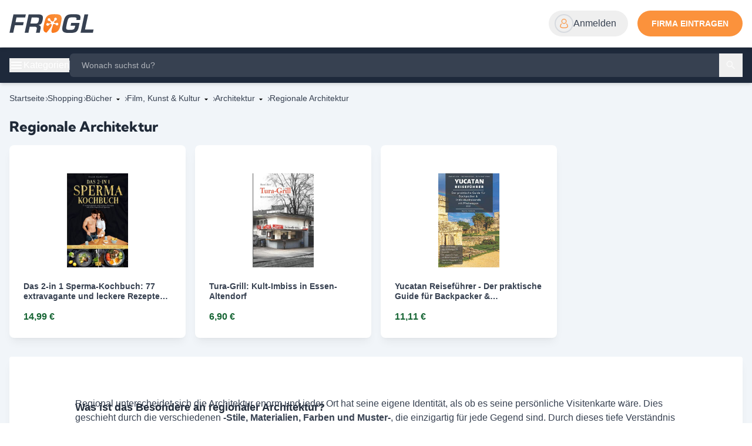

--- FILE ---
content_type: text/html;charset=utf-8
request_url: https://frogl.de/shopping/regionale-architektur-14630829031
body_size: 27233
content:
<!DOCTYPE html><html  lang="de"><head><meta charset="utf-8">
<meta name="viewport" content="width=device-width, initial-scale=1">
<title>Regionale Architektur: Einzigartiger Charme &amp; kulturelle Vielfalt</title>
<style> </style>
<link href="/fonts/kumbh-sans/stylesheet.css" rel="stylesheet">
<style>*,:after,:before{--tw-border-spacing-x:0;--tw-border-spacing-y:0;--tw-translate-x:0;--tw-translate-y:0;--tw-rotate:0;--tw-skew-x:0;--tw-skew-y:0;--tw-scale-x:1;--tw-scale-y:1;--tw-pan-x: ;--tw-pan-y: ;--tw-pinch-zoom: ;--tw-scroll-snap-strictness:proximity;--tw-gradient-from-position: ;--tw-gradient-via-position: ;--tw-gradient-to-position: ;--tw-ordinal: ;--tw-slashed-zero: ;--tw-numeric-figure: ;--tw-numeric-spacing: ;--tw-numeric-fraction: ;--tw-ring-inset: ;--tw-ring-offset-width:0px;--tw-ring-offset-color:#fff;--tw-ring-color:rgba(59,130,246,.5);--tw-ring-offset-shadow:0 0 #0000;--tw-ring-shadow:0 0 #0000;--tw-shadow:0 0 #0000;--tw-shadow-colored:0 0 #0000;--tw-blur: ;--tw-brightness: ;--tw-contrast: ;--tw-grayscale: ;--tw-hue-rotate: ;--tw-invert: ;--tw-saturate: ;--tw-sepia: ;--tw-drop-shadow: ;--tw-backdrop-blur: ;--tw-backdrop-brightness: ;--tw-backdrop-contrast: ;--tw-backdrop-grayscale: ;--tw-backdrop-hue-rotate: ;--tw-backdrop-invert: ;--tw-backdrop-opacity: ;--tw-backdrop-saturate: ;--tw-backdrop-sepia: ;--tw-contain-size: ;--tw-contain-layout: ;--tw-contain-paint: ;--tw-contain-style: }::backdrop{--tw-border-spacing-x:0;--tw-border-spacing-y:0;--tw-translate-x:0;--tw-translate-y:0;--tw-rotate:0;--tw-skew-x:0;--tw-skew-y:0;--tw-scale-x:1;--tw-scale-y:1;--tw-pan-x: ;--tw-pan-y: ;--tw-pinch-zoom: ;--tw-scroll-snap-strictness:proximity;--tw-gradient-from-position: ;--tw-gradient-via-position: ;--tw-gradient-to-position: ;--tw-ordinal: ;--tw-slashed-zero: ;--tw-numeric-figure: ;--tw-numeric-spacing: ;--tw-numeric-fraction: ;--tw-ring-inset: ;--tw-ring-offset-width:0px;--tw-ring-offset-color:#fff;--tw-ring-color:rgba(59,130,246,.5);--tw-ring-offset-shadow:0 0 #0000;--tw-ring-shadow:0 0 #0000;--tw-shadow:0 0 #0000;--tw-shadow-colored:0 0 #0000;--tw-blur: ;--tw-brightness: ;--tw-contrast: ;--tw-grayscale: ;--tw-hue-rotate: ;--tw-invert: ;--tw-saturate: ;--tw-sepia: ;--tw-drop-shadow: ;--tw-backdrop-blur: ;--tw-backdrop-brightness: ;--tw-backdrop-contrast: ;--tw-backdrop-grayscale: ;--tw-backdrop-hue-rotate: ;--tw-backdrop-invert: ;--tw-backdrop-opacity: ;--tw-backdrop-saturate: ;--tw-backdrop-sepia: ;--tw-contain-size: ;--tw-contain-layout: ;--tw-contain-paint: ;--tw-contain-style: }/*! tailwindcss v3.4.14 | MIT License | https://tailwindcss.com*/*,:after,:before{border:0 solid #e5e7eb;box-sizing:border-box}:after,:before{--tw-content:""}:host,html{line-height:1.5;-webkit-text-size-adjust:100%;font-family:ui-sans-serif,-apple-system,BlinkMacSystemFont,Segoe UI,Roboto,Helvetica Neue,Arial,Noto Sans,sans-serif,Apple Color Emoji,Segoe UI Emoji,Segoe UI Symbol,Noto Color Emoji;font-feature-settings:normal;font-variation-settings:normal;-moz-tab-size:4;-o-tab-size:4;tab-size:4;-webkit-tap-highlight-color:transparent}body{line-height:inherit;margin:0}hr{border-top-width:1px;color:inherit;height:0}abbr:where([title]){-webkit-text-decoration:underline dotted;text-decoration:underline dotted}h1,h2,h3,h4,h5,h6{font-size:inherit;font-weight:inherit}a{color:inherit;text-decoration:inherit}b,strong{font-weight:bolder}code,kbd,pre,samp{font-family:ui-monospace,SFMono-Regular,Menlo,Monaco,Consolas,Liberation Mono,Courier New,monospace;font-feature-settings:normal;font-size:1em;font-variation-settings:normal}small{font-size:80%}sub,sup{font-size:75%;line-height:0;position:relative;vertical-align:baseline}sub{bottom:-.25em}sup{top:-.5em}table{border-collapse:collapse;border-color:inherit;text-indent:0}button,input,optgroup,select,textarea{color:inherit;font-family:inherit;font-feature-settings:inherit;font-size:100%;font-variation-settings:inherit;font-weight:inherit;letter-spacing:inherit;line-height:inherit;margin:0;padding:0}button,select{text-transform:none}button,input:where([type=button]),input:where([type=reset]),input:where([type=submit]){-webkit-appearance:button;background-color:transparent;background-image:none}:-moz-focusring{outline:auto}:-moz-ui-invalid{box-shadow:none}progress{vertical-align:baseline}::-webkit-inner-spin-button,::-webkit-outer-spin-button{height:auto}[type=search]{-webkit-appearance:textfield;outline-offset:-2px}::-webkit-search-decoration{-webkit-appearance:none}::-webkit-file-upload-button{-webkit-appearance:button;font:inherit}summary{display:list-item}blockquote,dd,dl,figure,h1,h2,h3,h4,h5,h6,hr,p,pre{margin:0}fieldset{margin:0}fieldset,legend{padding:0}menu,ol,ul{list-style:none;margin:0;padding:0}dialog{padding:0}textarea{resize:vertical}input::-moz-placeholder,textarea::-moz-placeholder{color:#9ca3af;opacity:1}input::placeholder,textarea::placeholder{color:#9ca3af;opacity:1}[role=button],button{cursor:pointer}:disabled{cursor:default}audio,canvas,embed,iframe,img,object,svg,video{display:block;vertical-align:middle}img,video{height:auto;max-width:100%}[hidden]:where(:not([hidden=until-found])){display:none}.container{width:100%}@media (min-width:640px){.container{max-width:640px}}@media (min-width:768px){.container{max-width:768px}}@media (min-width:1024px){.container{max-width:1024px}}@media (min-width:1280px){.container{max-width:1280px}}@media (min-width:1536px){.container{max-width:1536px}}.pointer-events-none{pointer-events:none}.pointer-events-auto{pointer-events:auto}.\!visible{visibility:visible!important}.invisible{visibility:hidden}.collapse{visibility:collapse}.fixed{position:fixed}.absolute{position:absolute}.relative{position:relative}.sticky{position:sticky}.-inset-5{top:-1.25rem;right:-1.25rem;bottom:-1.25rem;left:-1.25rem}.inset-0{top:0;right:0;bottom:0;left:0}.-inset-x-0\.5{left:-.125rem;right:-.125rem}.-inset-x-14{left:-3.5rem;right:-3.5rem}.inset-y-0{bottom:0;top:0}.\!left-12{left:3rem!important}.\!left-5{left:1.25rem!important}.\!top-3\.5{top:.875rem!important}.-bottom-8{bottom:-2rem}.-left-2{left:-.5rem}.-right-20{right:-5rem}.-right-64{right:-16rem}.-top-1\.5{top:-.375rem}.-top-5{top:-1.25rem}.bottom-0{bottom:0}.bottom-6{bottom:1.5rem}.bottom-auto{bottom:auto}.left-0{left:0}.left-1\/2{left:50%}.left-2{left:.5rem}.left-3{left:.75rem}.left-5{left:1.25rem}.left-6{left:1.5rem}.left-full{left:100%}.right-0{right:0}.right-0\.5{right:.125rem}.right-2{right:.5rem}.right-2\.5{right:.625rem}.right-3{right:.75rem}.right-4{right:1rem}.right-6{right:1.5rem}.top-0{top:0}.top-1\.5{top:.375rem}.top-1\/2{top:50%}.top-2{top:.5rem}.top-28{top:7rem}.top-3{top:.75rem}.top-32{top:8rem}.top-4{top:1rem}.top-6{top:1.5rem}.top-8{top:2rem}.top-full{top:100%}.z-10{z-index:10}.z-20{z-index:20}.z-30{z-index:30}.z-40{z-index:40}.z-50{z-index:50}.z-\[60\]{z-index:60}.col-span-10{grid-column:span 10/span 10}.col-span-12{grid-column:span 12/span 12}.col-span-2{grid-column:span 2/span 2}.col-span-3{grid-column:span 3/span 3}.col-span-4{grid-column:span 4/span 4}.col-span-5{grid-column:span 5/span 5}.col-span-7{grid-column:span 7/span 7}.col-span-8{grid-column:span 8/span 8}.float-start{float:inline-start}.-m-1\.5{margin:-.375rem}.-m-3{margin:-.75rem}.-m-4{margin:-1rem}.m-auto{margin:auto}.-mx-3{margin-left:-.75rem;margin-right:-.75rem}.-mx-4{margin-left:-1rem;margin-right:-1rem}.-my-3{margin-bottom:-.75rem;margin-top:-.75rem}.mx-2{margin-left:.5rem;margin-right:.5rem}.mx-auto{margin-left:auto;margin-right:auto}.my-4{margin-bottom:1rem;margin-top:1rem}.my-auto{margin-bottom:auto;margin-top:auto}.-mb-0\.5{margin-bottom:-.125rem}.-mb-1{margin-bottom:-.25rem}.-mb-1\.5{margin-bottom:-.375rem}.-mb-2{margin-bottom:-.5rem}.-mb-2\.5{margin-bottom:-.625rem}.-ml-1{margin-left:-.25rem}.-ml-1\.5{margin-left:-.375rem}.-ml-2\.5{margin-left:-.625rem}.-ml-3{margin-left:-.75rem}.-mt-1{margin-top:-.25rem}.-mt-1\.5{margin-top:-.375rem}.-mt-2{margin-top:-.5rem}.-mt-6{margin-top:-1.5rem}.-mt-px{margin-top:-1px}.mb-1{margin-bottom:.25rem}.mb-1\.5{margin-bottom:.375rem}.mb-10{margin-bottom:2.5rem}.mb-12{margin-bottom:3rem}.mb-2{margin-bottom:.5rem}.mb-3{margin-bottom:.75rem}.mb-4{margin-bottom:1rem}.mb-5{margin-bottom:1.25rem}.mb-6{margin-bottom:1.5rem}.mb-8{margin-bottom:2rem}.ml-0\.5{margin-left:.125rem}.ml-1{margin-left:.25rem}.ml-4{margin-left:1rem}.ml-auto{margin-left:auto}.mr-1{margin-right:.25rem}.mr-1\.5{margin-right:.375rem}.mr-2{margin-right:.5rem}.mr-4{margin-right:1rem}.mr-auto{margin-right:auto}.mt-0\.5{margin-top:.125rem}.mt-1{margin-top:.25rem}.mt-1\.5{margin-top:.375rem}.mt-10{margin-top:2.5rem}.mt-12{margin-top:3rem}.mt-2{margin-top:.5rem}.mt-2\.5{margin-top:.625rem}.mt-20{margin-top:5rem}.mt-3{margin-top:.75rem}.mt-4{margin-top:1rem}.mt-5{margin-top:1.25rem}.mt-6{margin-top:1.5rem}.mt-8{margin-top:2rem}.mt-auto{margin-top:auto}.mt-px{margin-top:1px}.box-content{box-sizing:content-box}.line-clamp-1{-webkit-line-clamp:1}.line-clamp-1,.line-clamp-2{display:-webkit-box;overflow:hidden;-webkit-box-orient:vertical}.line-clamp-2{-webkit-line-clamp:2}.block{display:block}.inline-block{display:inline-block}.inline{display:inline}.flex{display:flex}.table{display:table}.grid{display:grid}.\!hidden{display:none!important}.hidden{display:none}.aspect-square{aspect-ratio:1/1}.\!size-8{height:2rem!important;width:2rem!important}.size-1{height:.25rem;width:.25rem}.size-10{height:2.5rem;width:2.5rem}.size-11{height:2.75rem;width:2.75rem}.size-12{height:3rem;width:3rem}.size-14{height:3.5rem;width:3.5rem}.size-16{height:4rem;width:4rem}.size-20{height:5rem;width:5rem}.size-24{height:6rem;width:6rem}.size-32{height:8rem;width:8rem}.size-40{height:10rem;width:10rem}.size-5{height:1.25rem;width:1.25rem}.size-6{height:1.5rem;width:1.5rem}.size-7{height:1.75rem;width:1.75rem}.size-8{height:2rem;width:2rem}.size-9{height:2.25rem;width:2.25rem}.size-\[5px\]{height:5px;width:5px}.size-full{height:100%;width:100%}.h-0{height:0}.h-1{height:.25rem}.h-1\.5{height:.375rem}.h-10{height:2.5rem}.h-11{height:2.75rem}.h-12{height:3rem}.h-14{height:3.5rem}.h-2\.5{height:.625rem}.h-20{height:5rem}.h-3\.5{height:.875rem}.h-32{height:8rem}.h-36{height:9rem}.h-4{height:1rem}.h-40{height:10rem}.h-44{height:11rem}.h-5{height:1.25rem}.h-52{height:13rem}.h-56{height:14rem}.h-6{height:1.5rem}.h-60{height:15rem}.h-64{height:16rem}.h-7{height:1.75rem}.h-8{height:2rem}.h-80{height:20rem}.h-9{height:2.25rem}.h-96{height:24rem}.h-\[5px\]{height:5px}.h-\[75vh\]{height:75vh}.h-full{height:100%}.h-px{height:1px}.h-screen{height:100vh}.\!max-h-96{max-height:24rem!important}.max-h-60{max-height:15rem}.max-h-72{max-height:18rem}.max-h-80{max-height:20rem}.min-h-10{min-height:2.5rem}.min-h-12{min-height:3rem}.min-h-16{min-height:4rem}.min-h-9{min-height:2.25rem}.min-h-96{min-height:24rem}.min-h-screen{min-height:100vh}.\!w-40{width:10rem!important}.\!w-52{width:13rem!important}.\!w-72{width:18rem!important}.w-1{width:.25rem}.w-1\/2{width:50%}.w-1\/3{width:33.333333%}.w-10{width:2.5rem}.w-14{width:3.5rem}.w-16{width:4rem}.w-20{width:5rem}.w-24{width:6rem}.w-28{width:7rem}.w-3{width:.75rem}.w-3\.5{width:.875rem}.w-32{width:8rem}.w-36{width:9rem}.w-4{width:1rem}.w-40{width:10rem}.w-48{width:12rem}.w-5{width:1.25rem}.w-52{width:13rem}.w-6{width:1.5rem}.w-60{width:15rem}.w-64{width:16rem}.w-7{width:1.75rem}.w-72{width:18rem}.w-8{width:2rem}.w-80{width:20rem}.w-96{width:24rem}.w-\[5px\]{width:5px}.w-fit{width:-moz-fit-content;width:fit-content}.w-full{width:100%}.w-px{width:1px}.w-screen{width:100vw}.min-w-10{min-width:2.5rem}.min-w-28{min-width:7rem}.min-w-52{min-width:13rem}.min-w-6{min-width:1.5rem}.max-w-0{max-width:0}.max-w-2xl{max-width:42rem}.max-w-3xl{max-width:48rem}.max-w-4xl{max-width:56rem}.max-w-60{max-width:15rem}.max-w-6xl{max-width:72rem}.max-w-80{max-width:20rem}.max-w-lg{max-width:32rem}.max-w-md{max-width:28rem}.max-w-screen-lg{max-width:1024px}.max-w-screen-md{max-width:768px}.max-w-screen-xl{max-width:1280px}.max-w-sm{max-width:24rem}.max-w-xl{max-width:36rem}.max-w-xs{max-width:20rem}.shrink-0{flex-shrink:0}.grow{flex-grow:1}.grow-0{flex-grow:0}.border-separate{border-collapse:separate}.border-spacing-x-0{--tw-border-spacing-x:0px}.border-spacing-x-0,.border-spacing-y-px{border-spacing:var(--tw-border-spacing-x) var(--tw-border-spacing-y)}.border-spacing-y-px{--tw-border-spacing-y:1px}.origin-bottom-left{transform-origin:bottom left}.origin-left{transform-origin:left}.\!translate-x-0{--tw-translate-x:0px!important}.\!translate-x-0,.\!translate-y-1{transform:translate(var(--tw-translate-x),var(--tw-translate-y)) rotate(var(--tw-rotate)) skew(var(--tw-skew-x)) skewY(var(--tw-skew-y)) scaleX(var(--tw-scale-x)) scaleY(var(--tw-scale-y))!important}.\!translate-y-1{--tw-translate-y:.25rem!important}.-translate-x-1\/2{--tw-translate-x:-50%}.-translate-x-1\/2,.-translate-x-full{transform:translate(var(--tw-translate-x),var(--tw-translate-y)) rotate(var(--tw-rotate)) skew(var(--tw-skew-x)) skewY(var(--tw-skew-y)) scaleX(var(--tw-scale-x)) scaleY(var(--tw-scale-y))}.-translate-x-full{--tw-translate-x:-100%}.-translate-y-1\/2{--tw-translate-y:-50%}.-translate-y-10,.-translate-y-1\/2{transform:translate(var(--tw-translate-x),var(--tw-translate-y)) rotate(var(--tw-rotate)) skew(var(--tw-skew-x)) skewY(var(--tw-skew-y)) scaleX(var(--tw-scale-x)) scaleY(var(--tw-scale-y))}.-translate-y-10{--tw-translate-y:-2.5rem}.translate-x-10{--tw-translate-x:2.5rem}.translate-x-10,.translate-x-px{transform:translate(var(--tw-translate-x),var(--tw-translate-y)) rotate(var(--tw-rotate)) skew(var(--tw-skew-x)) skewY(var(--tw-skew-y)) scaleX(var(--tw-scale-x)) scaleY(var(--tw-scale-y))}.translate-x-px{--tw-translate-x:1px}.translate-y-0{--tw-translate-y:0px}.translate-y-0,.translate-y-0\.5{transform:translate(var(--tw-translate-x),var(--tw-translate-y)) rotate(var(--tw-rotate)) skew(var(--tw-skew-x)) skewY(var(--tw-skew-y)) scaleX(var(--tw-scale-x)) scaleY(var(--tw-scale-y))}.translate-y-0\.5{--tw-translate-y:.125rem}.translate-y-1{--tw-translate-y:.25rem}.translate-y-1,.translate-y-3{transform:translate(var(--tw-translate-x),var(--tw-translate-y)) rotate(var(--tw-rotate)) skew(var(--tw-skew-x)) skewY(var(--tw-skew-y)) scaleX(var(--tw-scale-x)) scaleY(var(--tw-scale-y))}.translate-y-3{--tw-translate-y:.75rem}.translate-y-4{--tw-translate-y:1rem}.translate-y-4,.translate-y-px{transform:translate(var(--tw-translate-x),var(--tw-translate-y)) rotate(var(--tw-rotate)) skew(var(--tw-skew-x)) skewY(var(--tw-skew-y)) scaleX(var(--tw-scale-x)) scaleY(var(--tw-scale-y))}.translate-y-px{--tw-translate-y:1px}.\!-rotate-\[135deg\]{--tw-rotate:-135deg!important;transform:translate(var(--tw-translate-x),var(--tw-translate-y)) rotate(var(--tw-rotate)) skew(var(--tw-skew-x)) skewY(var(--tw-skew-y)) scaleX(var(--tw-scale-x)) scaleY(var(--tw-scale-y))!important}.-rotate-\[2deg\]{--tw-rotate:-2deg}.-rotate-\[2deg\],.-rotate-\[3deg\]{transform:translate(var(--tw-translate-x),var(--tw-translate-y)) rotate(var(--tw-rotate)) skew(var(--tw-skew-x)) skewY(var(--tw-skew-y)) scaleX(var(--tw-scale-x)) scaleY(var(--tw-scale-y))}.-rotate-\[3deg\]{--tw-rotate:-3deg}.-rotate-\[4deg\]{--tw-rotate:-4deg}.-rotate-\[4deg\],.rotate-45{transform:translate(var(--tw-translate-x),var(--tw-translate-y)) rotate(var(--tw-rotate)) skew(var(--tw-skew-x)) skewY(var(--tw-skew-y)) scaleX(var(--tw-scale-x)) scaleY(var(--tw-scale-y))}.rotate-45{--tw-rotate:45deg}.\!scale-100{--tw-scale-x:1!important;--tw-scale-y:1!important;transform:translate(var(--tw-translate-x),var(--tw-translate-y)) rotate(var(--tw-rotate)) skew(var(--tw-skew-x)) skewY(var(--tw-skew-y)) scaleX(var(--tw-scale-x)) scaleY(var(--tw-scale-y))!important}.scale-105{--tw-scale-x:1.05;--tw-scale-y:1.05}.scale-105,.scale-110{transform:translate(var(--tw-translate-x),var(--tw-translate-y)) rotate(var(--tw-rotate)) skew(var(--tw-skew-x)) skewY(var(--tw-skew-y)) scaleX(var(--tw-scale-x)) scaleY(var(--tw-scale-y))}.scale-110{--tw-scale-x:1.1;--tw-scale-y:1.1}.scale-50{--tw-scale-x:.5;--tw-scale-y:.5}.scale-50,.scale-75{transform:translate(var(--tw-translate-x),var(--tw-translate-y)) rotate(var(--tw-rotate)) skew(var(--tw-skew-x)) skewY(var(--tw-skew-y)) scaleX(var(--tw-scale-x)) scaleY(var(--tw-scale-y))}.scale-75{--tw-scale-x:.75;--tw-scale-y:.75}.scale-90{--tw-scale-x:.9;--tw-scale-y:.9}.scale-90,.scale-95{transform:translate(var(--tw-translate-x),var(--tw-translate-y)) rotate(var(--tw-rotate)) skew(var(--tw-skew-x)) skewY(var(--tw-skew-y)) scaleX(var(--tw-scale-x)) scaleY(var(--tw-scale-y))}.scale-95{--tw-scale-x:.95;--tw-scale-y:.95}.scale-\[0\.8\]{--tw-scale-x:.8;--tw-scale-y:.8}.scale-\[0\.8\],.scale-\[80\%\]{transform:translate(var(--tw-translate-x),var(--tw-translate-y)) rotate(var(--tw-rotate)) skew(var(--tw-skew-x)) skewY(var(--tw-skew-y)) scaleX(var(--tw-scale-x)) scaleY(var(--tw-scale-y))}.scale-\[80\%\]{--tw-scale-x:80%;--tw-scale-y:80%}@keyframes spin{to{transform:rotate(1turn)}}.animate-spin{animation:spin 1s linear infinite}.\!cursor-pointer{cursor:pointer!important}.cursor-default{cursor:default}.cursor-move{cursor:move}.cursor-not-allowed{cursor:not-allowed}.cursor-pointer{cursor:pointer}.cursor-wait{cursor:wait}.select-none{-webkit-user-select:none;-moz-user-select:none;user-select:none}.resize{resize:both}.list-inside{list-style-position:inside}.list-outside{list-style-position:outside}.list-decimal{list-style-type:decimal}.list-disc{list-style-type:disc}.appearance-none{-webkit-appearance:none;-moz-appearance:none;appearance:none}.grid-cols-12{grid-template-columns:repeat(12,minmax(0,1fr))}.grid-cols-2{grid-template-columns:repeat(2,minmax(0,1fr))}.grid-cols-4{grid-template-columns:repeat(4,minmax(0,1fr))}.\!flex-row{flex-direction:row!important}.flex-col{flex-direction:column}.flex-wrap{flex-wrap:wrap}.content-center{align-content:center}.content-start{align-content:flex-start}.items-start{align-items:flex-start}.items-end{align-items:flex-end}.items-center{align-items:center}.\!justify-start{justify-content:flex-start!important}.justify-end{justify-content:flex-end}.justify-center{justify-content:center}.justify-between{justify-content:space-between}.gap-1{gap:.25rem}.gap-1\.5{gap:.375rem}.gap-2{gap:.5rem}.gap-2\.5{gap:.625rem}.gap-3{gap:.75rem}.gap-4{gap:1rem}.gap-6{gap:1.5rem}.gap-8{gap:2rem}.gap-x-12{-moz-column-gap:3rem;column-gap:3rem}.gap-x-2{-moz-column-gap:.5rem;column-gap:.5rem}.gap-x-4{-moz-column-gap:1rem;column-gap:1rem}.gap-x-8{-moz-column-gap:2rem;column-gap:2rem}.gap-y-0\.5{row-gap:.125rem}.gap-y-1{row-gap:.25rem}.gap-y-12{row-gap:3rem}.gap-y-2{row-gap:.5rem}.gap-y-4{row-gap:1rem}.gap-y-6{row-gap:1.5rem}.space-y-1>:not([hidden])~:not([hidden]){--tw-space-y-reverse:0;margin-bottom:calc(.25rem*var(--tw-space-y-reverse));margin-top:calc(.25rem*(1 - var(--tw-space-y-reverse)))}.space-y-1\.5>:not([hidden])~:not([hidden]){--tw-space-y-reverse:0;margin-bottom:calc(.375rem*var(--tw-space-y-reverse));margin-top:calc(.375rem*(1 - var(--tw-space-y-reverse)))}.self-start{align-self:flex-start}.self-center{align-self:center}.overflow-auto{overflow:auto}.overflow-hidden{overflow:hidden}.overflow-scroll{overflow:scroll}.overflow-y-auto{overflow-y:auto}.overflow-x-hidden{overflow-x:hidden}.overflow-y-scroll{overflow-y:scroll}.truncate{overflow:hidden;white-space:nowrap}.text-ellipsis,.truncate{text-overflow:ellipsis}.whitespace-normal{white-space:normal}.whitespace-nowrap{white-space:nowrap}.whitespace-pre-line{white-space:pre-line}.whitespace-pre-wrap{white-space:pre-wrap}.text-nowrap{text-wrap:nowrap}.text-balance{text-wrap:balance}.rounded{border-radius:.25rem}.rounded-2xl{border-radius:1rem}.rounded-3xl{border-radius:1.5rem}.rounded-full{border-radius:9999px}.rounded-lg{border-radius:.5rem}.rounded-md{border-radius:.375rem}.rounded-none{border-radius:0}.rounded-xl{border-radius:.75rem}.rounded-b{border-bottom-left-radius:.25rem;border-bottom-right-radius:.25rem}.rounded-t{border-top-left-radius:.25rem;border-top-right-radius:.25rem}.border{border-width:1px}.border-2{border-width:2px}.border-4{border-width:4px}.border-\[3px\]{border-width:3px}.border-b{border-bottom-width:1px}.border-b-2{border-bottom-width:2px}.border-l-2{border-left-width:2px}.border-l-4{border-left-width:4px}.border-r{border-right-width:1px}.border-t{border-top-width:1px}.border-t-4{border-top-width:4px}.border-dashed{border-style:dashed}.border-none{border-style:none}.\!border-red-300\/80{border-color:#fca6a6cc!important}.\!border-red-500{--tw-border-opacity:1!important;border-color:rgb(239 68 68/var(--tw-border-opacity))!important}.\!border-sky-500{--tw-border-opacity:1!important;border-color:rgb(14 165 233/var(--tw-border-opacity))!important}.\!border-sky-600{--tw-border-opacity:1!important;border-color:rgb(2 132 199/var(--tw-border-opacity))!important}.\!border-slate-200\/70{border-color:#e2e8f0b3!important}.border-\[var\(--primary-500\)\]{border-color:var(--primary-500)}.border-amber-500{--tw-border-opacity:1;border-color:rgb(245 158 11/var(--tw-border-opacity))}.border-emerald-500{--tw-border-opacity:1;border-color:rgb(16 185 129/var(--tw-border-opacity))}.border-gray-100\/30{border-color:#f3f4f64d}.border-gray-300{--tw-border-opacity:1;border-color:rgb(209 213 219/var(--tw-border-opacity))}.border-gray-300\/80{border-color:#d1d5dbcc}.border-gray-400{--tw-border-opacity:1;border-color:rgb(156 163 175/var(--tw-border-opacity))}.border-gray-500{--tw-border-opacity:1;border-color:rgb(107 114 128/var(--tw-border-opacity))}.border-red-500{--tw-border-opacity:1;border-color:rgb(239 68 68/var(--tw-border-opacity))}.border-rose-500{--tw-border-opacity:1;border-color:rgb(244 63 94/var(--tw-border-opacity))}.border-rose-800\/20{border-color:#9f123933}.border-sky-500{--tw-border-opacity:1;border-color:rgb(14 165 233/var(--tw-border-opacity))}.border-sky-600{--tw-border-opacity:1;border-color:rgb(2 132 199/var(--tw-border-opacity))}.border-sky-800\/20{border-color:#07598533}.border-slate-200{--tw-border-opacity:1;border-color:rgb(226 232 240/var(--tw-border-opacity))}.border-slate-300{--tw-border-opacity:1;border-color:rgb(203 213 225/var(--tw-border-opacity))}.border-slate-300\/70{border-color:#cbd5e1b3}.border-slate-400{--tw-border-opacity:1;border-color:rgb(148 163 184/var(--tw-border-opacity))}.border-slate-800{--tw-border-opacity:1;border-color:rgb(30 41 59/var(--tw-border-opacity))}.border-transparent{border-color:transparent}.border-white\/10{border-color:#ffffff1a}.border-b-black{--tw-border-opacity:1;border-bottom-color:rgb(0 0 0/var(--tw-border-opacity))}.border-l-rose-500{--tw-border-opacity:1;border-left-color:rgb(244 63 94/var(--tw-border-opacity))}.\!bg-\[var\(--primary-500\)\]{background-color:var(--primary-500)!important}.\!bg-red-50\/70{background-color:#fef1f1b3!important}.\!bg-rose-100\/50{background-color:#ffe4e680!important}.\!bg-rose-50{--tw-bg-opacity:1!important;background-color:rgb(255 241 242/var(--tw-bg-opacity))!important}.\!bg-sky-100\/50{background-color:#e0f2fe80!important}.\!bg-slate-200\/70{background-color:#e2e8f0b3!important}.\!bg-slate-300\/15{background-color:#cbd5e126!important}.\!bg-transparent{background-color:transparent!important}.bg-\[\#00b9ff\]\/10{background-color:#00b9ff1a}.bg-\[\#22c03c\]\/10{background-color:#22c03c1a}.bg-\[\#ee335e\]\/10{background-color:#ee335e1a}.bg-\[\#fbbc0b\]\/10{background-color:#fbbc0b1a}.bg-\[var\(--primary-500\)\]{background-color:var(--primary-500)}.bg-amber-500{--tw-bg-opacity:1;background-color:rgb(245 158 11/var(--tw-bg-opacity))}.bg-black\/15{background-color:#00000026}.bg-black\/30{background-color:#0000004d}.bg-black\/40{background-color:#0006}.bg-black\/50{background-color:#00000080}.bg-blue-600{--tw-bg-opacity:1;background-color:rgb(37 99 235/var(--tw-bg-opacity))}.bg-cyan-600{--tw-bg-opacity:1;background-color:rgb(8 145 178/var(--tw-bg-opacity))}.bg-emerald-50{--tw-bg-opacity:1;background-color:rgb(236 253 245/var(--tw-bg-opacity))}.bg-gray-100{--tw-bg-opacity:1;background-color:rgb(243 244 246/var(--tw-bg-opacity))}.bg-gray-100\/70{background-color:#f3f4f6b3}.bg-gray-200{--tw-bg-opacity:1;background-color:rgb(229 231 235/var(--tw-bg-opacity))}.bg-gray-200\/70{background-color:#e5e7ebb3}.bg-gray-300{--tw-bg-opacity:1;background-color:rgb(209 213 219/var(--tw-bg-opacity))}.bg-gray-300\/60{background-color:#d1d5db99}.bg-gray-400{--tw-bg-opacity:1;background-color:rgb(156 163 175/var(--tw-bg-opacity))}.bg-gray-50{--tw-bg-opacity:1;background-color:rgb(249 250 251/var(--tw-bg-opacity))}.bg-gray-500{--tw-bg-opacity:1;background-color:rgb(107 114 128/var(--tw-bg-opacity))}.bg-gray-700{--tw-bg-opacity:1;background-color:rgb(55 65 81/var(--tw-bg-opacity))}.bg-gray-700\/10{background-color:#3741511a}.bg-gray-800{--tw-bg-opacity:1;background-color:rgb(31 41 55/var(--tw-bg-opacity))}.bg-gray-900{--tw-bg-opacity:1;background-color:rgb(17 24 39/var(--tw-bg-opacity))}.bg-gray-900\/70{background-color:#111827b3}.bg-green-200\/10{background-color:#bbf7d01a}.bg-green-500{--tw-bg-opacity:1;background-color:rgb(34 197 94/var(--tw-bg-opacity))}.bg-green-500\/10{background-color:#22c55e1a}.bg-green-600{--tw-bg-opacity:1;background-color:rgb(22 163 74/var(--tw-bg-opacity))}.bg-green-600\/80{background-color:#16a34acc}.bg-red-100\/70{background-color:#fee1e1b3}.bg-red-200\/10{background-color:#fec8c81a}.bg-red-500{--tw-bg-opacity:1;background-color:rgb(239 68 68/var(--tw-bg-opacity))}.bg-red-600{--tw-bg-opacity:1;background-color:rgb(220 38 38/var(--tw-bg-opacity))}.bg-red-600\/80{background-color:#dc2626cc}.bg-rose-100{--tw-bg-opacity:1;background-color:rgb(255 228 230/var(--tw-bg-opacity))}.bg-rose-50{--tw-bg-opacity:1;background-color:rgb(255 241 242/var(--tw-bg-opacity))}.bg-rose-700{--tw-bg-opacity:1;background-color:rgb(190 18 60/var(--tw-bg-opacity))}.bg-sky-100\/70{background-color:#e0f2feb3}.bg-sky-50{--tw-bg-opacity:1;background-color:rgb(240 249 255/var(--tw-bg-opacity))}.bg-sky-500{--tw-bg-opacity:1;background-color:rgb(14 165 233/var(--tw-bg-opacity))}.bg-sky-500\/10{background-color:#0ea5e91a}.bg-sky-500\/5{background-color:#0ea5e90d}.bg-sky-600\/80{background-color:#0284c7cc}.bg-sky-700{--tw-bg-opacity:1;background-color:rgb(3 105 161/var(--tw-bg-opacity))}.bg-sky-800{--tw-bg-opacity:1;background-color:rgb(7 89 133/var(--tw-bg-opacity))}.bg-sky-950{--tw-bg-opacity:1;background-color:rgb(8 47 73/var(--tw-bg-opacity))}.bg-sky-950\/15{background-color:#082f4926}.bg-slate-100{--tw-bg-opacity:1;background-color:rgb(241 245 249/var(--tw-bg-opacity))}.bg-slate-100\/50{background-color:#f1f5f980}.bg-slate-100\/60{background-color:#f1f5f999}.bg-slate-100\/80{background-color:#f1f5f9cc}.bg-slate-200{--tw-bg-opacity:1;background-color:rgb(226 232 240/var(--tw-bg-opacity))}.bg-slate-200\/70{background-color:#e2e8f0b3}.bg-slate-200\/80{background-color:#e2e8f0cc}.bg-slate-400\/20{background-color:#94a3b833}.bg-slate-50{--tw-bg-opacity:1;background-color:rgb(248 250 252/var(--tw-bg-opacity))}.bg-slate-50\/70{background-color:#f8fafcb3}.bg-slate-600{--tw-bg-opacity:1;background-color:rgb(71 85 105/var(--tw-bg-opacity))}.bg-slate-800{--tw-bg-opacity:1;background-color:rgb(30 41 59/var(--tw-bg-opacity))}.bg-slate-800\/40{background-color:#1e293b66}.bg-slate-900{--tw-bg-opacity:1;background-color:rgb(15 23 42/var(--tw-bg-opacity))}.bg-slate-900\/40{background-color:#0f172a66}.bg-slate-950{--tw-bg-opacity:1;background-color:rgb(2 6 23/var(--tw-bg-opacity))}.bg-stone-400{--tw-bg-opacity:1;background-color:rgb(168 162 158/var(--tw-bg-opacity))}.bg-teal-700{--tw-bg-opacity:1;background-color:rgb(15 118 110/var(--tw-bg-opacity))}.bg-transparent{background-color:transparent}.bg-white{--tw-bg-opacity:1;background-color:rgb(255 255 255/var(--tw-bg-opacity))}.bg-white\/10{background-color:#ffffff1a}.bg-white\/20{background-color:#fff3}.bg-white\/40{background-color:#fff6}.bg-white\/5{background-color:#ffffff0d}.bg-yellow-500{--tw-bg-opacity:1;background-color:rgb(234 179 8/var(--tw-bg-opacity))}.bg-gradient-to-b{background-image:linear-gradient(to bottom,var(--tw-gradient-stops))}.bg-gradient-to-bl{background-image:linear-gradient(to bottom left,var(--tw-gradient-stops))}.bg-gradient-to-br{background-image:linear-gradient(to bottom right,var(--tw-gradient-stops))}.bg-gradient-to-r{background-image:linear-gradient(to right,var(--tw-gradient-stops))}.bg-gradient-to-tr{background-image:linear-gradient(to top right,var(--tw-gradient-stops))}.from-\[var\(--primary-400\)\]{--tw-gradient-from:var(--primary-400) var(--tw-gradient-from-position);--tw-gradient-to:hsla(0,0%,100%,0) var(--tw-gradient-to-position);--tw-gradient-stops:var(--tw-gradient-from),var(--tw-gradient-to)}.from-gray-500{--tw-gradient-from:#6b7280 var(--tw-gradient-from-position);--tw-gradient-to:hsla(220,9%,46%,0) var(--tw-gradient-to-position);--tw-gradient-stops:var(--tw-gradient-from),var(--tw-gradient-to)}.from-green-500{--tw-gradient-from:#22c55e var(--tw-gradient-from-position);--tw-gradient-to:rgba(34,197,94,0) var(--tw-gradient-to-position);--tw-gradient-stops:var(--tw-gradient-from),var(--tw-gradient-to)}.from-sky-500{--tw-gradient-from:#0ea5e9 var(--tw-gradient-from-position);--tw-gradient-to:rgba(14,165,233,0) var(--tw-gradient-to-position);--tw-gradient-stops:var(--tw-gradient-from),var(--tw-gradient-to)}.from-sky-700{--tw-gradient-from:#0369a1 var(--tw-gradient-from-position);--tw-gradient-to:rgba(3,105,161,0) var(--tw-gradient-to-position);--tw-gradient-stops:var(--tw-gradient-from),var(--tw-gradient-to)}.from-sky-950\/70{--tw-gradient-from:rgba(8,47,73,.7) var(--tw-gradient-from-position);--tw-gradient-to:rgba(8,47,73,0) var(--tw-gradient-to-position);--tw-gradient-stops:var(--tw-gradient-from),var(--tw-gradient-to)}.from-slate-700\/60{--tw-gradient-from:rgba(51,65,85,.6) var(--tw-gradient-from-position);--tw-gradient-to:rgba(51,65,85,0) var(--tw-gradient-to-position);--tw-gradient-stops:var(--tw-gradient-from),var(--tw-gradient-to)}.from-slate-900\/80{--tw-gradient-from:rgba(15,23,42,.8) var(--tw-gradient-from-position);--tw-gradient-to:rgba(15,23,42,0) var(--tw-gradient-to-position);--tw-gradient-stops:var(--tw-gradient-from),var(--tw-gradient-to)}.from-violet-600{--tw-gradient-from:#7c3aed var(--tw-gradient-from-position);--tw-gradient-to:rgba(124,58,237,0) var(--tw-gradient-to-position);--tw-gradient-stops:var(--tw-gradient-from),var(--tw-gradient-to)}.via-pink-600{--tw-gradient-to:rgba(219,39,119,0) var(--tw-gradient-to-position);--tw-gradient-stops:var(--tw-gradient-from),#db2777 var(--tw-gradient-via-position),var(--tw-gradient-to)}.to-\[var\(--primary-600\)\]{--tw-gradient-to:var(--primary-600) var(--tw-gradient-to-position)}.to-cyan-500{--tw-gradient-to:#06b6d4 var(--tw-gradient-to-position)}.to-gray-600{--tw-gradient-to:#4b5563 var(--tw-gradient-to-position)}.to-green-600{--tw-gradient-to:#16a34a var(--tw-gradient-to-position)}.to-sky-600{--tw-gradient-to:#0284c7 var(--tw-gradient-to-position)}.to-slate-700\/20{--tw-gradient-to:rgba(51,65,85,.2) var(--tw-gradient-to-position)}.to-slate-800\/60{--tw-gradient-to:rgba(30,41,59,.6) var(--tw-gradient-to-position)}.to-yellow-300{--tw-gradient-to:#fde047 var(--tw-gradient-to-position)}.fill-\[var\(--primary-500\)\]{fill:var(--primary-500)}.fill-blue-600{fill:#2563eb}.fill-current{fill:currentColor}.fill-slate-300{fill:#cbd5e1}.fill-slate-600{fill:#475569}.fill-white{fill:#fff}.fill-white\/70{fill:#ffffffb3}.object-contain{-o-object-fit:contain;object-fit:contain}.object-cover{-o-object-fit:cover;object-fit:cover}.object-\[center_35\%\]{-o-object-position:center 35%;object-position:center 35%}.object-center{-o-object-position:center;object-position:center}.object-top{-o-object-position:top;object-position:top}.p-0\.5{padding:.125rem}.p-1{padding:.25rem}.p-1\.5{padding:.375rem}.p-12{padding:3rem}.p-2{padding:.5rem}.p-2\.5{padding:.625rem}.p-3{padding:.75rem}.p-4{padding:1rem}.p-5{padding:1.25rem}.p-6{padding:1.5rem}.p-80{padding:20rem}.px-1{padding-left:.25rem;padding-right:.25rem}.px-1\.5{padding-left:.375rem;padding-right:.375rem}.px-12{padding-left:3rem;padding-right:3rem}.px-2{padding-left:.5rem;padding-right:.5rem}.px-2\.5{padding-left:.625rem;padding-right:.625rem}.px-3{padding-left:.75rem;padding-right:.75rem}.px-4{padding-left:1rem;padding-right:1rem}.px-5{padding-left:1.25rem;padding-right:1.25rem}.px-6{padding-left:1.5rem;padding-right:1.5rem}.px-7{padding-left:1.75rem;padding-right:1.75rem}.px-8{padding-left:2rem;padding-right:2rem}.py-0\.5{padding-bottom:.125rem;padding-top:.125rem}.py-1{padding-bottom:.25rem;padding-top:.25rem}.py-1\.5{padding-bottom:.375rem;padding-top:.375rem}.py-10{padding-bottom:2.5rem;padding-top:2.5rem}.py-12{padding-bottom:3rem;padding-top:3rem}.py-14{padding-bottom:3.5rem;padding-top:3.5rem}.py-2{padding-bottom:.5rem;padding-top:.5rem}.py-2\.5{padding-bottom:.625rem;padding-top:.625rem}.py-20{padding-bottom:5rem;padding-top:5rem}.py-3{padding-bottom:.75rem;padding-top:.75rem}.py-4{padding-bottom:1rem;padding-top:1rem}.py-5{padding-bottom:1.25rem;padding-top:1.25rem}.py-6{padding-bottom:1.5rem;padding-top:1.5rem}.py-8{padding-bottom:2rem;padding-top:2rem}.pb-1\.5{padding-bottom:.375rem}.pb-2{padding-bottom:.5rem}.pb-20{padding-bottom:5rem}.pb-3{padding-bottom:.75rem}.pb-4{padding-bottom:1rem}.pb-6{padding-bottom:1.5rem}.pl-1{padding-left:.25rem}.pl-11{padding-left:2.75rem}.pl-12{padding-left:3rem}.pl-14{padding-left:3.5rem}.pl-2{padding-left:.5rem}.pl-20{padding-left:5rem}.pl-3{padding-left:.75rem}.pl-4{padding-left:1rem}.pl-5{padding-left:1.25rem}.pl-7{padding-left:1.75rem}.pl-8{padding-left:2rem}.pr-1{padding-right:.25rem}.pr-1\.5{padding-right:.375rem}.pr-14{padding-right:3.5rem}.pr-5{padding-right:1.25rem}.pr-8{padding-right:2rem}.pr-9{padding-right:2.25rem}.pt-1{padding-top:.25rem}.pt-2{padding-top:.5rem}.pt-3{padding-top:.75rem}.pt-4{padding-top:1rem}.pt-40{padding-top:10rem}.pt-8{padding-top:2rem}.text-left{text-align:left}.text-center{text-align:center}.text-right{text-align:right}.\!text-xs{font-size:.75rem!important;line-height:1rem!important}.text-2xl{font-size:1.5rem;line-height:2rem}.text-3xl{font-size:1.875rem;line-height:2.25rem}.text-4xl{font-size:2.25rem;line-height:2.5rem}.text-\[0\.65rem\]{font-size:.65rem}.text-\[0\.6rem\]{font-size:.6rem}.text-base{font-size:1rem;line-height:1.5rem}.text-lg{font-size:1.125rem;line-height:1.75rem}.text-sm{font-size:.875rem;line-height:1.25rem}.text-xl{font-size:1.25rem;line-height:1.75rem}.text-xs{font-size:.75rem;line-height:1rem}.font-bold{font-weight:700}.font-medium{font-weight:500}.font-normal{font-weight:400}.font-semibold{font-weight:600}.uppercase{text-transform:uppercase}.capitalize{text-transform:capitalize}.italic{font-style:italic}.not-italic{font-style:normal}.leading-none{line-height:1}.leading-relaxed{line-height:1.625}.leading-snug{line-height:1.375}.leading-tight{line-height:1.25}.tracking-wider{letter-spacing:.05em}.tracking-widest{letter-spacing:.1em}.\!text-cyan-600{--tw-text-opacity:1!important;color:rgb(8 145 178/var(--tw-text-opacity))!important}.\!text-gray-500{--tw-text-opacity:1!important;color:rgb(107 114 128/var(--tw-text-opacity))!important}.\!text-gray-800{--tw-text-opacity:1!important;color:rgb(31 41 55/var(--tw-text-opacity))!important}.text-\[\#00b9ff\]{--tw-text-opacity:1;color:rgb(0 185 255/var(--tw-text-opacity))}.text-\[\#22c03c\]{--tw-text-opacity:1;color:rgb(34 192 60/var(--tw-text-opacity))}.text-\[\#ee335e\]{--tw-text-opacity:1;color:rgb(238 51 94/var(--tw-text-opacity))}.text-\[\#fbbc0b\]{--tw-text-opacity:1;color:rgb(251 188 11/var(--tw-text-opacity))}.text-\[var\(--primary-500\)\]{color:var(--primary-500)}.text-black{--tw-text-opacity:1;color:rgb(0 0 0/var(--tw-text-opacity))}.text-emerald-500{--tw-text-opacity:1;color:rgb(16 185 129/var(--tw-text-opacity))}.text-emerald-900{--tw-text-opacity:1;color:rgb(6 78 59/var(--tw-text-opacity))}.text-gray-200{--tw-text-opacity:1;color:rgb(229 231 235/var(--tw-text-opacity))}.text-gray-300{--tw-text-opacity:1;color:rgb(209 213 219/var(--tw-text-opacity))}.text-gray-400{--tw-text-opacity:1;color:rgb(156 163 175/var(--tw-text-opacity))}.text-gray-400\/70{color:#9ca3afb3}.text-gray-500{--tw-text-opacity:1;color:rgb(107 114 128/var(--tw-text-opacity))}.text-gray-500\/60{color:#6b728099}.text-gray-500\/70{color:#6b7280b3}.text-gray-600{--tw-text-opacity:1;color:rgb(75 85 99/var(--tw-text-opacity))}.text-gray-700{--tw-text-opacity:1;color:rgb(55 65 81/var(--tw-text-opacity))}.text-gray-800{--tw-text-opacity:1;color:rgb(31 41 55/var(--tw-text-opacity))}.text-gray-900{--tw-text-opacity:1;color:rgb(17 24 39/var(--tw-text-opacity))}.text-green-600{--tw-text-opacity:1;color:rgb(22 163 74/var(--tw-text-opacity))}.text-green-800{--tw-text-opacity:1;color:rgb(22 101 52/var(--tw-text-opacity))}.text-neutral-400{--tw-text-opacity:1;color:rgb(163 163 163/var(--tw-text-opacity))}.text-orange-400{--tw-text-opacity:1;color:rgb(251 146 60/var(--tw-text-opacity))}.text-orange-500{--tw-text-opacity:1;color:rgb(249 115 22/var(--tw-text-opacity))}.text-red-600{--tw-text-opacity:1;color:rgb(220 38 38/var(--tw-text-opacity))}.text-red-700{--tw-text-opacity:1;color:rgb(185 28 28/var(--tw-text-opacity))}.text-rose-500{--tw-text-opacity:1;color:rgb(244 63 94/var(--tw-text-opacity))}.text-rose-600{--tw-text-opacity:1;color:rgb(225 29 72/var(--tw-text-opacity))}.text-rose-900{--tw-text-opacity:1;color:rgb(136 19 55/var(--tw-text-opacity))}.text-sky-500{--tw-text-opacity:1;color:rgb(14 165 233/var(--tw-text-opacity))}.text-sky-900{--tw-text-opacity:1;color:rgb(12 74 110/var(--tw-text-opacity))}.text-sky-950{--tw-text-opacity:1;color:rgb(8 47 73/var(--tw-text-opacity))}.text-slate-300\/80{color:#cbd5e1cc}.text-slate-500\/80{color:#64748bcc}.text-slate-600\/80{color:#475569cc}.text-slate-700{--tw-text-opacity:1;color:rgb(51 65 85/var(--tw-text-opacity))}.text-white{--tw-text-opacity:1;color:rgb(255 255 255/var(--tw-text-opacity))}.line-through{text-decoration-line:line-through}.\!no-underline{text-decoration-line:none!important}.no-underline{text-decoration-line:none}.underline-offset-2{text-underline-offset:2px}.\!opacity-100{opacity:1!important}.opacity-0{opacity:0}.opacity-100{opacity:1}.opacity-20{opacity:.2}.opacity-25{opacity:.25}.opacity-40{opacity:.4}.opacity-50{opacity:.5}.opacity-60{opacity:.6}.opacity-70{opacity:.7}.opacity-75{opacity:.75}.shadow{--tw-shadow:0 1px 3px 0 rgba(0,0,0,.1),0 1px 2px -1px rgba(0,0,0,.1);--tw-shadow-colored:0 1px 3px 0 var(--tw-shadow-color),0 1px 2px -1px var(--tw-shadow-color)}.shadow,.shadow-2xl{box-shadow:var(--tw-ring-offset-shadow,0 0 #0000),var(--tw-ring-shadow,0 0 #0000),var(--tw-shadow)}.shadow-2xl{--tw-shadow:0 25px 50px -12px rgba(0,0,0,.25);--tw-shadow-colored:0 25px 50px -12px var(--tw-shadow-color)}.shadow-lg{--tw-shadow:0 10px 15px -3px rgba(0,0,0,.1),0 4px 6px -4px rgba(0,0,0,.1);--tw-shadow-colored:0 10px 15px -3px var(--tw-shadow-color),0 4px 6px -4px var(--tw-shadow-color)}.shadow-lg,.shadow-md{box-shadow:var(--tw-ring-offset-shadow,0 0 #0000),var(--tw-ring-shadow,0 0 #0000),var(--tw-shadow)}.shadow-md{--tw-shadow:0 4px 6px -1px rgba(0,0,0,.1),0 2px 4px -2px rgba(0,0,0,.1);--tw-shadow-colored:0 4px 6px -1px var(--tw-shadow-color),0 2px 4px -2px var(--tw-shadow-color)}.shadow-none{--tw-shadow:0 0 #0000;--tw-shadow-colored:0 0 #0000}.shadow-none,.shadow-sm{box-shadow:var(--tw-ring-offset-shadow,0 0 #0000),var(--tw-ring-shadow,0 0 #0000),var(--tw-shadow)}.shadow-sm{--tw-shadow:0 1px 2px 0 rgba(0,0,0,.05);--tw-shadow-colored:0 1px 2px 0 var(--tw-shadow-color)}.shadow-xl{--tw-shadow:0 20px 25px -5px rgba(0,0,0,.1),0 8px 10px -6px rgba(0,0,0,.1);--tw-shadow-colored:0 20px 25px -5px var(--tw-shadow-color),0 8px 10px -6px var(--tw-shadow-color);box-shadow:var(--tw-ring-offset-shadow,0 0 #0000),var(--tw-ring-shadow,0 0 #0000),var(--tw-shadow)}.shadow-black\/10{--tw-shadow-color:rgba(0,0,0,.1);--tw-shadow:var(--tw-shadow-colored)}.shadow-black\/20{--tw-shadow-color:rgba(0,0,0,.2);--tw-shadow:var(--tw-shadow-colored)}.shadow-black\/5{--tw-shadow-color:rgba(0,0,0,.05);--tw-shadow:var(--tw-shadow-colored)}.shadow-gray-400\/50{--tw-shadow-color:rgba(156,163,175,.5);--tw-shadow:var(--tw-shadow-colored)}.shadow-neutral-500\/20{--tw-shadow-color:hsla(0,0%,45%,.2);--tw-shadow:var(--tw-shadow-colored)}.shadow-slate-400\/5{--tw-shadow-color:rgba(148,163,184,.05);--tw-shadow:var(--tw-shadow-colored)}.outline-none{outline:2px solid transparent;outline-offset:2px}.outline-1{outline-width:1px}.ring-1{--tw-ring-offset-shadow:var(--tw-ring-inset) 0 0 0 var(--tw-ring-offset-width) var(--tw-ring-offset-color);--tw-ring-shadow:var(--tw-ring-inset) 0 0 0 calc(1px + var(--tw-ring-offset-width)) var(--tw-ring-color)}.ring-1,.ring-2{box-shadow:var(--tw-ring-offset-shadow),var(--tw-ring-shadow),var(--tw-shadow,0 0 #0000)}.ring-2{--tw-ring-offset-shadow:var(--tw-ring-inset) 0 0 0 var(--tw-ring-offset-width) var(--tw-ring-offset-color);--tw-ring-shadow:var(--tw-ring-inset) 0 0 0 calc(2px + var(--tw-ring-offset-width)) var(--tw-ring-color)}.\!ring-rose-200{--tw-ring-opacity:1!important;--tw-ring-color:rgb(254 205 211/var(--tw-ring-opacity))!important}.ring-neutral-200\/50{--tw-ring-color:hsla(0,0%,90%,.5)}.ring-sky-300\/70{--tw-ring-color:rgba(125,211,252,.7)}.ring-slate-200{--tw-ring-opacity:1;--tw-ring-color:rgb(226 232 240/var(--tw-ring-opacity))}.blur{--tw-blur:blur(8px)}.blur,.filter{filter:var(--tw-blur) var(--tw-brightness) var(--tw-contrast) var(--tw-grayscale) var(--tw-hue-rotate) var(--tw-invert) var(--tw-saturate) var(--tw-sepia) var(--tw-drop-shadow)}.backdrop-blur{--tw-backdrop-blur:blur(8px)}.backdrop-blur,.backdrop-blur-sm{-webkit-backdrop-filter:var(--tw-backdrop-blur) var(--tw-backdrop-brightness) var(--tw-backdrop-contrast) var(--tw-backdrop-grayscale) var(--tw-backdrop-hue-rotate) var(--tw-backdrop-invert) var(--tw-backdrop-opacity) var(--tw-backdrop-saturate) var(--tw-backdrop-sepia);backdrop-filter:var(--tw-backdrop-blur) var(--tw-backdrop-brightness) var(--tw-backdrop-contrast) var(--tw-backdrop-grayscale) var(--tw-backdrop-hue-rotate) var(--tw-backdrop-invert) var(--tw-backdrop-opacity) var(--tw-backdrop-saturate) var(--tw-backdrop-sepia)}.backdrop-blur-sm{--tw-backdrop-blur:blur(4px)}.transition{transition-duration:.15s;transition-property:color,background-color,border-color,text-decoration-color,fill,stroke,opacity,box-shadow,transform,filter,-webkit-backdrop-filter;transition-property:color,background-color,border-color,text-decoration-color,fill,stroke,opacity,box-shadow,transform,filter,backdrop-filter;transition-property:color,background-color,border-color,text-decoration-color,fill,stroke,opacity,box-shadow,transform,filter,backdrop-filter,-webkit-backdrop-filter;transition-timing-function:cubic-bezier(.4,0,.2,1)}.transition-all{transition-duration:.15s;transition-property:all;transition-timing-function:cubic-bezier(.4,0,.2,1)}.transition-colors{transition-duration:.15s;transition-property:color,background-color,border-color,text-decoration-color,fill,stroke;transition-timing-function:cubic-bezier(.4,0,.2,1)}.transition-transform{transition-duration:.15s;transition-property:transform;transition-timing-function:cubic-bezier(.4,0,.2,1)}.delay-150{transition-delay:.15s}.duration-100{transition-duration:.1s}.duration-1000{transition-duration:1s}.duration-150{transition-duration:.15s}.duration-200{transition-duration:.2s}.duration-300{transition-duration:.3s}.duration-500{transition-duration:.5s}.duration-700{transition-duration:.7s}.duration-75{transition-duration:75ms}.ease-out{transition-timing-function:cubic-bezier(0,0,.2,1)}.\[scrollbar-width\:none\]{scrollbar-width:none}.container{margin-left:auto;margin-right:auto;padding-left:1rem;padding-right:1rem}@media (min-width:1280px){.container{max-width:1360px}}.router-link-exact-active{color:var(--primary-600)}.link{color:var(--primary-500);cursor:pointer;font-weight:600;text-decoration-line:underline;text-decoration-style:dotted;transition-duration:.1s}.link:hover{color:currentColor}.marker\:text-\[var\(--primary-500\)\] ::marker{color:var(--primary-500)}.marker\:text-gray-400 ::marker{color:#9ca3af}.marker\:text-green-600 ::marker{color:#16a34a}.marker\:text-orange-500 ::marker{color:#f97316}.marker\:text-red-600 ::marker{color:#dc2626}.marker\:content-\[\'✓\'\] ::marker{--tw-content:"✓";content:var(--tw-content)}.marker\:content-\[\'⨉\'\] ::marker{--tw-content:"⨉";content:var(--tw-content)}.marker\:text-\[var\(--primary-500\)\]::marker{color:var(--primary-500)}.marker\:text-gray-400::marker{color:#9ca3af}.marker\:text-green-600::marker{color:#16a34a}.marker\:text-orange-500::marker{color:#f97316}.marker\:text-red-600::marker{color:#dc2626}.marker\:content-\[\'✓\'\]::marker{--tw-content:"✓";content:var(--tw-content)}.marker\:content-\[\'⨉\'\]::marker{--tw-content:"⨉";content:var(--tw-content)}.file\:hidden::file-selector-button{display:none}.placeholder\:text-white\/60::-moz-placeholder{color:#fff9}.placeholder\:text-white\/60::placeholder{color:#fff9}.before\:content-\[\'\(\'\]:before{--tw-content:"(";content:var(--tw-content)}.after\:absolute:after{content:var(--tw-content);position:absolute}.after\:inset-0:after{content:var(--tw-content);top:0;right:0;bottom:0;left:0}.after\:-inset-x-2:after{content:var(--tw-content);left:-.5rem;right:-.5rem}.after\:-inset-y-1:after{bottom:-.25rem;content:var(--tw-content);top:-.25rem}.after\:left-1\/2:after{content:var(--tw-content);left:50%}.after\:top-0:after{content:var(--tw-content);top:0}.after\:block:after{content:var(--tw-content);display:block}.after\:h-1:after{content:var(--tw-content);height:.25rem}.after\:w-px:after{content:var(--tw-content);width:1px}.after\:bg-gray-300\/80:after{background-color:#d1d5dbcc;content:var(--tw-content)}.after\:content-\[\'\)\'\]:after{--tw-content:")";content:var(--tw-content)}.first\:border-t-0:first-child{border-top-width:0}.last\:mb-0:last-child{margin-bottom:0}.last\:border-0:last-child{border-width:0}.hover\:scale-105:hover{--tw-scale-x:1.05;--tw-scale-y:1.05}.hover\:scale-105:hover,.hover\:scale-110:hover{transform:translate(var(--tw-translate-x),var(--tw-translate-y)) rotate(var(--tw-rotate)) skew(var(--tw-skew-x)) skewY(var(--tw-skew-y)) scaleX(var(--tw-scale-x)) scaleY(var(--tw-scale-y))}.hover\:scale-110:hover{--tw-scale-x:1.1;--tw-scale-y:1.1}.hover\:border-sky-500:hover{--tw-border-opacity:1;border-color:rgb(14 165 233/var(--tw-border-opacity))}.hover\:bg-\[var\(--primary-500\)\]:hover{background-color:var(--primary-500)}.hover\:bg-black\/5:hover{background-color:#0000000d}.hover\:bg-gray-100:hover{--tw-bg-opacity:1;background-color:rgb(243 244 246/var(--tw-bg-opacity))}.hover\:bg-gray-200\/70:hover{background-color:#e5e7ebb3}.hover\:bg-gray-300\/40:hover{background-color:#d1d5db66}.hover\:bg-gray-400\/10:hover{background-color:#9ca3af1a}.hover\:bg-gray-50:hover{--tw-bg-opacity:1;background-color:rgb(249 250 251/var(--tw-bg-opacity))}.hover\:bg-gray-700:hover{--tw-bg-opacity:1;background-color:rgb(55 65 81/var(--tw-bg-opacity))}.hover\:bg-green-400:hover{--tw-bg-opacity:1;background-color:rgb(74 222 128/var(--tw-bg-opacity))}.hover\:bg-orange-400:hover{--tw-bg-opacity:1;background-color:rgb(251 146 60/var(--tw-bg-opacity))}.hover\:bg-red-400:hover{--tw-bg-opacity:1;background-color:rgb(248 113 113/var(--tw-bg-opacity))}.hover\:bg-red-700\/10:hover{background-color:#b91c1c1a}.hover\:bg-rose-200:hover{--tw-bg-opacity:1;background-color:rgb(254 205 211/var(--tw-bg-opacity))}.hover\:bg-sky-100\/50:hover{background-color:#e0f2fe80}.hover\:bg-sky-100\/70:hover{background-color:#e0f2feb3}.hover\:bg-sky-200:hover{--tw-bg-opacity:1;background-color:rgb(186 230 253/var(--tw-bg-opacity))}.hover\:bg-sky-400:hover{--tw-bg-opacity:1;background-color:rgb(56 189 248/var(--tw-bg-opacity))}.hover\:bg-sky-50:hover{--tw-bg-opacity:1;background-color:rgb(240 249 255/var(--tw-bg-opacity))}.hover\:bg-slate-100:hover{--tw-bg-opacity:1;background-color:rgb(241 245 249/var(--tw-bg-opacity))}.hover\:bg-slate-200\/70:hover{background-color:#e2e8f0b3}.hover\:bg-slate-400\/10:hover{background-color:#94a3b81a}.hover\:bg-slate-600\/80:hover{background-color:#475569cc}.hover\:bg-white\/10:hover{background-color:#ffffff1a}.hover\:bg-white\/20:hover{background-color:#fff3}.hover\:bg-yellow-400:hover{--tw-bg-opacity:1;background-color:rgb(250 204 21/var(--tw-bg-opacity))}.hover\:\!text-gray-700:hover{--tw-text-opacity:1!important;color:rgb(55 65 81/var(--tw-text-opacity))!important}.hover\:text-\[var\(--primary-500\)\]:hover{color:var(--primary-500)}.hover\:text-cyan-700:hover{--tw-text-opacity:1;color:rgb(14 116 144/var(--tw-text-opacity))}.hover\:text-gray-500:hover{--tw-text-opacity:1;color:rgb(107 114 128/var(--tw-text-opacity))}.hover\:text-gray-700:hover{--tw-text-opacity:1;color:rgb(55 65 81/var(--tw-text-opacity))}.hover\:text-gray-800:hover{--tw-text-opacity:1;color:rgb(31 41 55/var(--tw-text-opacity))}.hover\:text-orange-500:hover{--tw-text-opacity:1;color:rgb(249 115 22/var(--tw-text-opacity))}.hover\:text-rose-700:hover{--tw-text-opacity:1;color:rgb(190 18 60/var(--tw-text-opacity))}.hover\:text-sky-950:hover{--tw-text-opacity:1;color:rgb(8 47 73/var(--tw-text-opacity))}.hover\:text-white:hover{--tw-text-opacity:1;color:rgb(255 255 255/var(--tw-text-opacity))}.hover\:underline:hover{text-decoration-line:underline}.hover\:opacity-100:hover{opacity:1}.hover\:shadow-lg:hover{--tw-shadow:0 10px 15px -3px rgba(0,0,0,.1),0 4px 6px -4px rgba(0,0,0,.1);--tw-shadow-colored:0 10px 15px -3px var(--tw-shadow-color),0 4px 6px -4px var(--tw-shadow-color)}.hover\:shadow-lg:hover,.hover\:shadow-md:hover{box-shadow:var(--tw-ring-offset-shadow,0 0 #0000),var(--tw-ring-shadow,0 0 #0000),var(--tw-shadow)}.hover\:shadow-md:hover{--tw-shadow:0 4px 6px -1px rgba(0,0,0,.1),0 2px 4px -2px rgba(0,0,0,.1);--tw-shadow-colored:0 4px 6px -1px var(--tw-shadow-color),0 2px 4px -2px var(--tw-shadow-color)}.hover\:shadow-xl:hover{--tw-shadow:0 20px 25px -5px rgba(0,0,0,.1),0 8px 10px -6px rgba(0,0,0,.1);--tw-shadow-colored:0 20px 25px -5px var(--tw-shadow-color),0 8px 10px -6px var(--tw-shadow-color);box-shadow:var(--tw-ring-offset-shadow,0 0 #0000),var(--tw-ring-shadow,0 0 #0000),var(--tw-shadow)}.hover\:shadow-black\/20:hover{--tw-shadow-color:rgba(0,0,0,.2);--tw-shadow:var(--tw-shadow-colored)}.hover\:brightness-110:hover{--tw-brightness:brightness(1.1)}.hover\:brightness-110:hover,.hover\:brightness-125:hover{filter:var(--tw-blur) var(--tw-brightness) var(--tw-contrast) var(--tw-grayscale) var(--tw-hue-rotate) var(--tw-invert) var(--tw-saturate) var(--tw-sepia) var(--tw-drop-shadow)}.hover\:brightness-125:hover{--tw-brightness:brightness(1.25)}.focus\:bg-slate-400\/20:focus{background-color:#94a3b833}.focus\:bg-white\/20:focus{background-color:#fff3}.focus\:outline-none:focus{outline:2px solid transparent;outline-offset:2px}.focus\:ring:focus{--tw-ring-offset-shadow:var(--tw-ring-inset) 0 0 0 var(--tw-ring-offset-width) var(--tw-ring-offset-color);--tw-ring-shadow:var(--tw-ring-inset) 0 0 0 calc(3px + var(--tw-ring-offset-width)) var(--tw-ring-color);box-shadow:var(--tw-ring-offset-shadow),var(--tw-ring-shadow),var(--tw-shadow,0 0 #0000)}.focus\:ring-rose-300:focus{--tw-ring-opacity:1;--tw-ring-color:rgb(253 164 175/var(--tw-ring-opacity))}.focus\:ring-transparent:focus{--tw-ring-color:transparent}.focus\:brightness-110:focus{--tw-brightness:brightness(1.1)}.focus\:brightness-110:focus,.focus\:brightness-125:focus{filter:var(--tw-blur) var(--tw-brightness) var(--tw-contrast) var(--tw-grayscale) var(--tw-hue-rotate) var(--tw-invert) var(--tw-saturate) var(--tw-sepia) var(--tw-drop-shadow)}.focus\:brightness-125:focus{--tw-brightness:brightness(1.25)}.focus\:brightness-90:focus{--tw-brightness:brightness(.9)}.focus\:brightness-90:focus,.focus\:contrast-125:focus{filter:var(--tw-blur) var(--tw-brightness) var(--tw-contrast) var(--tw-grayscale) var(--tw-hue-rotate) var(--tw-invert) var(--tw-saturate) var(--tw-sepia) var(--tw-drop-shadow)}.focus\:contrast-125:focus{--tw-contrast:contrast(1.25)}.active\:bg-slate-400\/20:active{background-color:#94a3b833}.active\:bg-white\/20:active{background-color:#fff3}.group:hover .group-hover\:left-8{left:2rem}.group:hover .group-hover\:-translate-y-0{--tw-translate-y:-0px}.group:hover .group-hover\:-translate-y-0,.group:hover .group-hover\:scale-100{transform:translate(var(--tw-translate-x),var(--tw-translate-y)) rotate(var(--tw-rotate)) skew(var(--tw-skew-x)) skewY(var(--tw-skew-y)) scaleX(var(--tw-scale-x)) scaleY(var(--tw-scale-y))}.group:hover .group-hover\:scale-100{--tw-scale-x:1;--tw-scale-y:1}.group:hover .group-hover\:scale-110{--tw-scale-x:1.1;--tw-scale-y:1.1;transform:translate(var(--tw-translate-x),var(--tw-translate-y)) rotate(var(--tw-rotate)) skew(var(--tw-skew-x)) skewY(var(--tw-skew-y)) scaleX(var(--tw-scale-x)) scaleY(var(--tw-scale-y))}.group:hover .group-hover\:bg-sky-50{--tw-bg-opacity:1;background-color:rgb(240 249 255/var(--tw-bg-opacity))}.group:hover .group-hover\:bg-slate-50{--tw-bg-opacity:1;background-color:rgb(248 250 252/var(--tw-bg-opacity))}.group:hover .group-hover\:text-gray-400{--tw-text-opacity:1;color:rgb(156 163 175/var(--tw-text-opacity))}.group:hover .group-hover\:opacity-100{opacity:1}.group:hover .group-hover\:opacity-70{opacity:.7}.peer:focus~.peer-focus\:border-gray-400,.peer:hover~.peer-hover\:border-gray-400{--tw-border-opacity:1;border-color:rgb(156 163 175/var(--tw-border-opacity))}@media not all and (min-width:1024px){.max-lg\:fixed{position:fixed}.max-lg\:inset-0{top:0;right:0;bottom:0;left:0}.max-lg\:z-50{z-index:50}.max-lg\:\!flex{display:flex!important}.max-lg\:hidden{display:none}.max-lg\:flex-col{flex-direction:column}.max-lg\:items-center{align-items:center}.max-lg\:justify-center{justify-content:center}.max-lg\:overflow-hidden{overflow:hidden}.max-lg\:overflow-x-scroll{overflow-x:scroll}.max-lg\:bg-slate-800\/90{background-color:#1e293be6}.max-lg\:text-lg{font-size:1.125rem;line-height:1.75rem}.max-lg\:text-white{--tw-text-opacity:1;color:rgb(255 255 255/var(--tw-text-opacity))}.max-lg\:backdrop-blur-sm{--tw-backdrop-blur:blur(4px);-webkit-backdrop-filter:var(--tw-backdrop-blur) var(--tw-backdrop-brightness) var(--tw-backdrop-contrast) var(--tw-backdrop-grayscale) var(--tw-backdrop-hue-rotate) var(--tw-backdrop-invert) var(--tw-backdrop-opacity) var(--tw-backdrop-saturate) var(--tw-backdrop-sepia);backdrop-filter:var(--tw-backdrop-blur) var(--tw-backdrop-brightness) var(--tw-backdrop-contrast) var(--tw-backdrop-grayscale) var(--tw-backdrop-hue-rotate) var(--tw-backdrop-invert) var(--tw-backdrop-opacity) var(--tw-backdrop-saturate) var(--tw-backdrop-sepia)}}@media not all and (min-width:768px){.max-md\:visible{visibility:visible}.max-md\:fixed{position:fixed}.max-md\:inset-0{top:0;right:0;bottom:0;left:0}.max-md\:bottom-0{bottom:0}.max-md\:left-0{left:0}.max-md\:top-0{top:0}.max-md\:z-50{z-index:50}.max-md\:mx-auto{margin-left:auto;margin-right:auto}.max-md\:ml-0\.5{margin-left:.125rem}.max-md\:ml-3{margin-left:.75rem}.max-md\:mt-3{margin-top:.75rem}.max-md\:block{display:block}.max-md\:\!flex{display:flex!important}.max-md\:hidden{display:none}.max-md\:max-h-0{max-height:0}.max-md\:min-h-screen{min-height:100vh}.max-md\:w-60{width:15rem}.max-md\:shrink-0{flex-shrink:0}.max-md\:-translate-x-full{--tw-translate-x:-100%}.max-md\:-translate-x-full,.max-md\:translate-x-0{transform:translate(var(--tw-translate-x),var(--tw-translate-y)) rotate(var(--tw-rotate)) skew(var(--tw-skew-x)) skewY(var(--tw-skew-y)) scaleX(var(--tw-scale-x)) scaleY(var(--tw-scale-y))}.max-md\:translate-x-0{--tw-translate-x:0px}.max-md\:flex-col{flex-direction:column}.max-md\:flex-wrap{flex-wrap:wrap}.max-md\:items-center{align-items:center}.max-md\:justify-center{justify-content:center}.max-md\:overflow-hidden{overflow:hidden}.max-md\:overflow-scroll{overflow:scroll}.max-md\:bg-slate-800{--tw-bg-opacity:1;background-color:rgb(30 41 59/var(--tw-bg-opacity))}.max-md\:bg-slate-800\/90{background-color:#1e293be6}.max-md\:bg-white\/5{background-color:#ffffff0d}.max-md\:px-6{padding-left:1.5rem;padding-right:1.5rem}.max-md\:py-10{padding-bottom:2.5rem;padding-top:2.5rem}.max-md\:text-center{text-align:center}.max-md\:text-lg{font-size:1.125rem;line-height:1.75rem}.max-md\:text-white{--tw-text-opacity:1;color:rgb(255 255 255/var(--tw-text-opacity))}.max-md\:opacity-0{opacity:0}.max-md\:opacity-100{opacity:1}.max-md\:shadow-xl{--tw-shadow:0 20px 25px -5px rgba(0,0,0,.1),0 8px 10px -6px rgba(0,0,0,.1);--tw-shadow-colored:0 20px 25px -5px var(--tw-shadow-color),0 8px 10px -6px var(--tw-shadow-color);box-shadow:var(--tw-ring-offset-shadow,0 0 #0000),var(--tw-ring-shadow,0 0 #0000),var(--tw-shadow)}.max-md\:shadow-slate-900{--tw-shadow-color:#0f172a;--tw-shadow:var(--tw-shadow-colored)}.max-md\:backdrop-blur-sm{--tw-backdrop-blur:blur(4px);-webkit-backdrop-filter:var(--tw-backdrop-blur) var(--tw-backdrop-brightness) var(--tw-backdrop-contrast) var(--tw-backdrop-grayscale) var(--tw-backdrop-hue-rotate) var(--tw-backdrop-invert) var(--tw-backdrop-opacity) var(--tw-backdrop-saturate) var(--tw-backdrop-sepia);backdrop-filter:var(--tw-backdrop-blur) var(--tw-backdrop-brightness) var(--tw-backdrop-contrast) var(--tw-backdrop-grayscale) var(--tw-backdrop-hue-rotate) var(--tw-backdrop-invert) var(--tw-backdrop-opacity) var(--tw-backdrop-saturate) var(--tw-backdrop-sepia)}.max-md\:transition{transition-duration:.15s;transition-property:color,background-color,border-color,text-decoration-color,fill,stroke,opacity,box-shadow,transform,filter,-webkit-backdrop-filter;transition-property:color,background-color,border-color,text-decoration-color,fill,stroke,opacity,box-shadow,transform,filter,backdrop-filter;transition-property:color,background-color,border-color,text-decoration-color,fill,stroke,opacity,box-shadow,transform,filter,backdrop-filter,-webkit-backdrop-filter;transition-timing-function:cubic-bezier(.4,0,.2,1)}}@media not all and (min-width:640px){.max-sm\:absolute{position:absolute}.max-sm\:inset-0{top:0;right:0;bottom:0;left:0}.max-sm\:hidden{display:none}.max-sm\:w-40{width:10rem}.max-sm\:scale-90{--tw-scale-x:.9;--tw-scale-y:.9;transform:translate(var(--tw-translate-x),var(--tw-translate-y)) rotate(var(--tw-rotate)) skew(var(--tw-skew-x)) skewY(var(--tw-skew-y)) scaleX(var(--tw-scale-x)) scaleY(var(--tw-scale-y))}.max-sm\:flex-wrap{flex-wrap:wrap}.max-sm\:gap-y-3{row-gap:.75rem}.max-sm\:overflow-x-auto{overflow-x:auto}.max-sm\:bg-white{--tw-bg-opacity:1;background-color:rgb(255 255 255/var(--tw-bg-opacity))}.max-sm\:pb-3{padding-bottom:.75rem}.max-sm\:pt-5{padding-top:1.25rem}.max-sm\:text-center{text-align:center}.max-sm\:text-sm{font-size:.875rem;line-height:1.25rem}}@media (min-width:640px){.sm\:col-span-1{grid-column:span 1/span 1}.sm\:col-span-12{grid-column:span 12/span 12}.sm\:col-span-2{grid-column:span 2/span 2}.sm\:col-span-3{grid-column:span 3/span 3}.sm\:col-span-4{grid-column:span 4/span 4}.sm\:col-span-6{grid-column:span 6/span 6}.sm\:-mb-2{margin-bottom:-.5rem}.sm\:mb-3{margin-bottom:.75rem}.sm\:mt-6{margin-top:1.5rem}.sm\:block{display:block}.sm\:grid{display:grid}.sm\:hidden{display:none}.sm\:size-40{height:10rem;width:10rem}.sm\:h-44{height:11rem}.sm\:h-full{height:100%}.sm\:min-h-\[50vh\]{min-height:50vh}.sm\:w-1\/2{width:50%}.sm\:w-80{width:20rem}.sm\:grid-cols-2{grid-template-columns:repeat(2,minmax(0,1fr))}.sm\:grid-cols-3{grid-template-columns:repeat(3,minmax(0,1fr))}.sm\:flex-row{flex-direction:row}.sm\:flex-wrap{flex-wrap:wrap}.sm\:justify-center{justify-content:center}.sm\:gap-4{gap:1rem}.sm\:rounded-lg{border-radius:.5rem}.sm\:rounded-none{border-radius:0}.sm\:\!rounded-e-3xl{border-end-end-radius:1.5rem!important;border-start-end-radius:1.5rem!important}.sm\:\!rounded-s{border-end-start-radius:.25rem!important;border-start-start-radius:.25rem!important}.sm\:rounded-e-\[5rem\]{border-end-end-radius:5rem;border-start-end-radius:5rem}.sm\:bg-slate-100{--tw-bg-opacity:1;background-color:rgb(241 245 249/var(--tw-bg-opacity))}.sm\:p-6{padding:1.5rem}.sm\:py-20{padding-bottom:5rem;padding-top:5rem}.sm\:text-left{text-align:left}.sm\:text-3xl{font-size:1.875rem;line-height:2.25rem}.sm\:text-4xl{font-size:2.25rem;line-height:2.5rem}.sm\:text-5xl{font-size:3rem;line-height:1}.sm\:text-lg{font-size:1.125rem;line-height:1.75rem}.sm\:text-orange-400{--tw-text-opacity:1;color:rgb(251 146 60/var(--tw-text-opacity))}.sm\:shadow-lg{--tw-shadow:0 10px 15px -3px rgba(0,0,0,.1),0 4px 6px -4px rgba(0,0,0,.1);--tw-shadow-colored:0 10px 15px -3px var(--tw-shadow-color),0 4px 6px -4px var(--tw-shadow-color);box-shadow:var(--tw-ring-offset-shadow,0 0 #0000),var(--tw-ring-shadow,0 0 #0000),var(--tw-shadow)}}@media (min-width:768px){.md\:absolute{position:absolute}.md\:sticky{position:sticky}.md\:inset-0{top:0;right:0;bottom:0;left:0}.md\:top-0{top:0}.md\:order-2{order:2}.md\:order-last{order:9999}.md\:col-span-4{grid-column:span 4/span 4}.md\:col-span-5{grid-column:span 5/span 5}.md\:col-span-7{grid-column:span 7/span 7}.md\:col-span-8{grid-column:span 8/span 8}.md\:-mt-14{margin-top:-3.5rem}.md\:ml-4{margin-left:1rem}.md\:mt-6{margin-top:1.5rem}.md\:block{display:block}.md\:grid{display:grid}.md\:hidden{display:none}.md\:\!size-10{height:2.5rem!important;width:2.5rem!important}.md\:size-24{height:6rem;width:6rem}.md\:size-32{height:8rem;width:8rem}.md\:\!h-20{height:5rem!important}.md\:h-24{height:6rem}.md\:h-full{height:100%}.md\:\!w-72{width:18rem!important}.md\:w-1\/2{width:50%}.md\:w-44{width:11rem}.md\:w-60{width:15rem}.md\:w-80{width:20rem}.md\:max-w-4xl{max-width:56rem}.md\:max-w-screen-md{max-width:768px}.md\:grid-cols-12{grid-template-columns:repeat(12,minmax(0,1fr))}.md\:grid-cols-3{grid-template-columns:repeat(3,minmax(0,1fr))}.md\:flex-row{flex-direction:row}.md\:gap-8{gap:2rem}.md\:text-balance{text-wrap:balance}.md\:rounded-xl{border-radius:.75rem}.md\:rounded-e-\[5rem\]{border-end-end-radius:5rem;border-start-end-radius:5rem}.md\:rounded-r-full{border-bottom-right-radius:9999px;border-top-right-radius:9999px}.md\:border-r{border-right-width:1px}.md\:bg-white{--tw-bg-opacity:1;background-color:rgb(255 255 255/var(--tw-bg-opacity))}.md\:bg-white\/20{background-color:#fff3}.md\:px-10{padding-left:2.5rem;padding-right:2.5rem}.md\:px-2{padding-left:.5rem;padding-right:.5rem}.md\:py-1\.5{padding-bottom:.375rem;padding-top:.375rem}.md\:py-20{padding-top:5rem}.md\:pb-20,.md\:py-20{padding-bottom:5rem}.md\:pt-8{padding-top:2rem}.md\:text-right{text-align:right}.md\:text-2xl{font-size:1.5rem;line-height:2rem}.md\:text-4xl{font-size:2.25rem;line-height:2.5rem}.md\:text-5xl{font-size:3rem;line-height:1}.md\:text-lg{font-size:1.125rem;line-height:1.75rem}.md\:leading-snug{line-height:1.375}.md\:shadow-lg{--tw-shadow:0 10px 15px -3px rgba(0,0,0,.1),0 4px 6px -4px rgba(0,0,0,.1);--tw-shadow-colored:0 10px 15px -3px var(--tw-shadow-color),0 4px 6px -4px var(--tw-shadow-color)}.md\:shadow-lg,.md\:shadow-xl{box-shadow:var(--tw-ring-offset-shadow,0 0 #0000),var(--tw-ring-shadow,0 0 #0000),var(--tw-shadow)}.md\:shadow-xl{--tw-shadow:0 20px 25px -5px rgba(0,0,0,.1),0 8px 10px -6px rgba(0,0,0,.1);--tw-shadow-colored:0 20px 25px -5px var(--tw-shadow-color),0 8px 10px -6px var(--tw-shadow-color)}.md\:backdrop-blur{--tw-backdrop-blur:blur(8px)}.md\:backdrop-blur,.md\:backdrop-blur-sm{-webkit-backdrop-filter:var(--tw-backdrop-blur) var(--tw-backdrop-brightness) var(--tw-backdrop-contrast) var(--tw-backdrop-grayscale) var(--tw-backdrop-hue-rotate) var(--tw-backdrop-invert) var(--tw-backdrop-opacity) var(--tw-backdrop-saturate) var(--tw-backdrop-sepia);backdrop-filter:var(--tw-backdrop-blur) var(--tw-backdrop-brightness) var(--tw-backdrop-contrast) var(--tw-backdrop-grayscale) var(--tw-backdrop-hue-rotate) var(--tw-backdrop-invert) var(--tw-backdrop-opacity) var(--tw-backdrop-saturate) var(--tw-backdrop-sepia)}.md\:backdrop-blur-sm{--tw-backdrop-blur:blur(4px)}}@media (min-width:1024px){.lg\:absolute{position:absolute}.lg\:sticky{position:sticky}.lg\:right-6{right:1.5rem}.lg\:top-0{top:0}.lg\:top-5{top:1.25rem}.lg\:order-1{order:1}.lg\:order-2{order:2}.lg\:col-span-3{grid-column:span 3/span 3}.lg\:col-span-4{grid-column:span 4/span 4}.lg\:col-span-8{grid-column:span 8/span 8}.lg\:col-span-9{grid-column:span 9/span 9}.lg\:mx-0{margin-left:0;margin-right:0}.lg\:my-12{margin-bottom:3rem;margin-top:3rem}.lg\:block{display:block}.lg\:flex{display:flex}.lg\:hidden{display:none}.lg\:size-20{height:5rem;width:5rem}.lg\:size-32{height:8rem;width:8rem}.lg\:size-36{height:9rem;width:9rem}.lg\:\!h-20{height:5rem!important}.lg\:h-24{height:6rem}.lg\:\!w-40{width:10rem!important}.lg\:w-1\/3{width:33.333333%}.lg\:w-2\/3{width:66.666667%}.lg\:w-48{width:12rem}.lg\:w-80{width:20rem}.lg\:w-fit{width:-moz-fit-content;width:fit-content}.lg\:scale-110{--tw-scale-x:1.1;--tw-scale-y:1.1;transform:translate(var(--tw-translate-x),var(--tw-translate-y)) rotate(var(--tw-rotate)) skew(var(--tw-skew-x)) skewY(var(--tw-skew-y)) scaleX(var(--tw-scale-x)) scaleY(var(--tw-scale-y))}.lg\:grid-cols-3{grid-template-columns:repeat(3,minmax(0,1fr))}.lg\:grid-cols-4{grid-template-columns:repeat(4,minmax(0,1fr))}.lg\:flex-row{flex-direction:row}.lg\:items-start{align-items:flex-start}.lg\:justify-start{justify-content:flex-start}.lg\:gap-12{gap:3rem}.lg\:gap-8{gap:2rem}.lg\:overflow-hidden{overflow:hidden}.lg\:border-l-0{border-left-width:0}.lg\:border-r-0{border-right-width:0}.lg\:p-6{padding:1.5rem}.lg\:p-8{padding:2rem}.lg\:px-7{padding-left:1.75rem;padding-right:1.75rem}.lg\:py-12{padding-bottom:3rem;padding-top:3rem}.lg\:py-20{padding-bottom:5rem;padding-top:5rem}.lg\:py-24{padding-bottom:6rem;padding-top:6rem}.lg\:py-28{padding-bottom:7rem;padding-top:7rem}.lg\:py-36{padding-bottom:9rem;padding-top:9rem}.lg\:py-40{padding-bottom:10rem;padding-top:10rem}.lg\:py-6{padding-bottom:1.5rem;padding-top:1.5rem}.lg\:pb-36{padding-bottom:9rem}.lg\:pt-56{padding-top:14rem}.lg\:text-left{text-align:left}.lg\:\!text-base{font-size:1rem!important;line-height:1.5rem!important}.lg\:text-2xl{font-size:1.5rem;line-height:2rem}.lg\:text-3xl{font-size:1.875rem;line-height:2.25rem}.lg\:text-4xl{font-size:2.25rem;line-height:2.5rem}.lg\:text-5xl{font-size:3rem;line-height:1}.lg\:text-7xl{font-size:4.5rem;line-height:1}.lg\:text-\[2\.75rem\]{font-size:2.75rem}.lg\:text-base{font-size:1rem;line-height:1.5rem}.lg\:text-lg{font-size:1.125rem;line-height:1.75rem}.lg\:text-xl{font-size:1.25rem;line-height:1.75rem}.lg\:leading-snug{line-height:1.375}.lg\:shadow-lg{--tw-shadow:0 10px 15px -3px rgba(0,0,0,.1),0 4px 6px -4px rgba(0,0,0,.1);--tw-shadow-colored:0 10px 15px -3px var(--tw-shadow-color),0 4px 6px -4px var(--tw-shadow-color);box-shadow:var(--tw-ring-offset-shadow,0 0 #0000),var(--tw-ring-shadow,0 0 #0000),var(--tw-shadow)}}@media (min-width:1280px){.xl\:-right-10{right:-2.5rem}.xl\:mb-0{margin-bottom:0}.xl\:block{display:block}.xl\:hidden{display:none}.xl\:w-56{width:14rem}.xl\:w-64{width:16rem}.xl\:max-w-sm{max-width:24rem}.xl\:max-w-xl{max-width:36rem}.xl\:max-w-xs{max-width:20rem}.xl\:grid-cols-4{grid-template-columns:repeat(4,minmax(0,1fr))}.xl\:grid-cols-5{grid-template-columns:repeat(5,minmax(0,1fr))}.xl\:flex-nowrap{flex-wrap:nowrap}.xl\:justify-between{justify-content:space-between}.xl\:justify-evenly{justify-content:space-evenly}.xl\:px-16{padding-left:4rem;padding-right:4rem}}@media (min-width:1536px){.\32xl\:-right-6{right:-1.5rem}.\32xl\:top-10{top:2.5rem}.\32xl\:block{display:block}.\32xl\:hidden{display:none}}@media (prefers-color-scheme:dark){.dark\:text-gray-600{--tw-text-opacity:1;color:rgb(75 85 99/var(--tw-text-opacity))}}.\[\&\.active\]\:hidden.active{display:none}.\[\&\.dragging_a\]\:pointer-events-none.dragging a{pointer-events:none}@media (min-width:768px){.md\:\[\&\>\.location\]\:mx-3>.location{margin-left:.75rem;margin-right:.75rem}.md\:\[\&\>\.location\]\:border-x>.location{border-left-width:1px;border-right-width:1px}}.\[\&_label\]\:cursor-not-allowed label{cursor:not-allowed}.\[\&_label\]\:cursor-pointer label{cursor:pointer}</style>
<style>@font-face{font-display:swap;font-family:Kumbh Sans;font-style:normal;font-weight:600;src:url(/_nuxt/KumbhSans-SemiBold.GrXz8s72.woff2) format("woff2"),url(/_nuxt/KumbhSans-SemiBold.CzXWxxiS.woff) format("woff")}@font-face{font-display:swap;font-family:Kumbh Sans;font-style:normal;font-weight:200;src:url(/_nuxt/KumbhSans-ExtraLight.ru_lxbDG.woff2) format("woff2"),url(/_nuxt/KumbhSans-ExtraLight.CAWxXX_r.woff) format("woff")}@font-face{font-display:swap;font-family:Kumbh Sans;font-style:normal;font-weight:700;src:url(/_nuxt/KumbhSans-Bold.Cn6cAh6j.woff2) format("woff2"),url(/_nuxt/KumbhSans-Bold.CzBhWYNY.woff) format("woff")}@font-face{font-display:swap;font-family:Kumbh Sans;font-style:normal;font-weight:400;src:url(/_nuxt/KumbhSans-Regular.B4BrL_DF.woff2) format("woff2"),url(/_nuxt/KumbhSans-Regular.C2HkfQiN.woff) format("woff")}@font-face{font-display:swap;font-family:Kumbh Sans;font-style:normal;font-weight:900;src:url(/_nuxt/KumbhSans-Black.C2dr58dC.woff2) format("woff2"),url(/_nuxt/KumbhSans-Black.C-1yFqZv.woff) format("woff")}@font-face{font-display:swap;font-family:Kumbh Sans;font-style:normal;font-weight:500;src:url(/_nuxt/KumbhSans-Medium.BXNTzUu4.woff2) format("woff2"),url(/_nuxt/KumbhSans-Medium.BdJGv4zS.woff) format("woff")}@font-face{font-display:swap;font-family:Kumbh Sans;font-style:normal;font-weight:300;src:url(/_nuxt/KumbhSans-Light.CqyOhgB2.woff2) format("woff2"),url(/_nuxt/KumbhSans-Light.BuVyQp4j.woff) format("woff")}@font-face{font-display:swap;font-family:Kumbh Sans;font-style:normal;font-weight:700;src:url(/_nuxt/KumbhSans-ExtraBold.BzurlPtl.woff2) format("woff2"),url(/_nuxt/KumbhSans-ExtraBold.tAilXsjA.woff) format("woff")}@font-face{font-display:swap;font-family:Kumbh Sans;font-style:normal;font-weight:100;src:url(/_nuxt/KumbhSans-Thin.DzZlfXnO.woff2) format("woff2"),url(/_nuxt/KumbhSans-Thin.adS-xo1r.woff) format("woff")}.frogl{--primary-300:#fdba74;--primary-400:#fb923c;--primary-500:#f97316;--primary-600:#e95920;--primary-700:#c2410c;--tw-text-opacity:1;color:rgb(55 65 81/var(--tw-text-opacity))}.frogl ::-moz-selection{background-color:var(--primary-500);--tw-text-opacity:1;color:rgb(255 255 255/var(--tw-text-opacity))}.frogl ::selection{background-color:var(--primary-500);--tw-text-opacity:1;color:rgb(255 255 255/var(--tw-text-opacity))}.frogl::-moz-selection{background-color:var(--primary-500);--tw-text-opacity:1;color:rgb(255 255 255/var(--tw-text-opacity))}.frogl::selection{background-color:var(--primary-500);--tw-text-opacity:1;color:rgb(255 255 255/var(--tw-text-opacity))}.frogl .link{color:var(--primary-500);cursor:pointer;font-weight:600}.frogl .link:hover{text-decoration-line:underline}.frogl .primary-btn{background-color:var(--primary-400);--tw-text-opacity:1;color:rgb(255 255 255/var(--tw-text-opacity))}.frogl .font-headline{font-family:Kumbh Sans,sans-serif}</style>
<style>@charset "UTF-8";.html-content{display:flex;flex-direction:column;gap:2.25rem}.html-content .h1,.html-content .h2,.html-content .h3,.html-content .h4,.html-content h1,.html-content h2,.html-content h3,.html-content h4{font-size:1rem;font-weight:600;line-height:1.5rem;--tw-text-opacity:1;color:rgb(31 41 55/var(--tw-text-opacity));transition-duration:.15s;transition-property:color,background-color,border-color,text-decoration-color,fill,stroke,opacity,box-shadow,transform,filter,-webkit-backdrop-filter;transition-property:color,background-color,border-color,text-decoration-color,fill,stroke,opacity,box-shadow,transform,filter,backdrop-filter;transition-property:color,background-color,border-color,text-decoration-color,fill,stroke,opacity,box-shadow,transform,filter,backdrop-filter,-webkit-backdrop-filter;transition-timing-function:cubic-bezier(.4,0,.2,1)}@media (min-width:768px){.html-content .h1,.html-content .h2,.html-content .h3,.html-content .h4,.html-content h1,.html-content h2,.html-content h3,.html-content h4{font-size:1.125rem;line-height:1.75rem}}.html-content .h1+.onpoint,.html-content .h2+.onpoint,.html-content .h3+.onpoint,.html-content .h4+.onpoint,.html-content h1+.onpoint,.html-content h2+.onpoint,.html-content h3+.onpoint,.html-content h4+.onpoint{margin-top:-1rem}.html-content .h1,.html-content h1{font-size:1.25rem;line-height:1.75rem;margin-bottom:1rem}@media (min-width:768px){.html-content .h1,.html-content h1{font-size:1.5rem;line-height:2rem}}.html-content ul{list-style-type:disc}.html-content ul>:not([hidden])~:not([hidden]){--tw-space-y-reverse:0;margin-bottom:calc(.375rem*var(--tw-space-y-reverse));margin-top:calc(.375rem*(1 - var(--tw-space-y-reverse)))}.html-content ul{padding-left:1.25rem}.html-content p{margin-top:-2rem}.html-content strong{font-weight:600}.html-content .compare{display:flex;gap:1rem}@media not all and (min-width:768px){.html-content .compare{flex-wrap:wrap}}.html-content .pro{background-color:#bbf7d01a;border-color:#22c55e40}.html-content .contra{background-color:#fec8c81a;border-color:#ef444440}.html-content .onpoint{background-color:#f1f5f980;border-color:#64748b40}.html-content .contra,.html-content .onpoint,.html-content .pro{border-radius:1.5rem;border-width:2px;padding:2rem 1.25rem 2rem 2rem;position:relative;width:100%}@media (min-width:768px){.html-content .contra,.html-content .onpoint,.html-content .pro{padding-left:2.5rem;padding-right:2.5rem}}@media (min-width:1280px){.html-content .contra,.html-content .onpoint,.html-content .pro{padding-left:4rem;padding-right:4rem}}.html-content .contra>svg,.html-content .pro>svg{border-radius:9999px;box-sizing:content-box;height:1.5rem;left:-.5rem;position:absolute;top:-.5rem;width:1.5rem;fill:#fff;padding:.5rem}.html-content .pro>svg{--tw-bg-opacity:1;background-color:rgb(34 197 94/var(--tw-bg-opacity))}.html-content .contra>svg{--tw-bg-opacity:1;background-color:rgb(239 68 68/var(--tw-bg-opacity))}.html-content .pro li{padding-left:.75rem}.html-content .pro li ::marker{color:#16a34a;font-weight:900;--tw-content:"✓";content:var(--tw-content)}.html-content .pro li::marker{color:#16a34a;font-weight:900;--tw-content:"✓";content:var(--tw-content)}.html-content .contra li{padding-left:.75rem}.html-content .contra li ::marker{color:#dc2626;font-weight:900;--tw-content:"⨉";content:var(--tw-content)}.html-content .contra li::marker{color:#dc2626;font-weight:900;--tw-content:"⨉";content:var(--tw-content)}.html-content .contra>.h3,.html-content .contra>h3,.html-content .onpoint>.h3,.html-content .onpoint>h3,.html-content .pro>.h3,.html-content .pro>h3{font-size:1.125rem;line-height:1.75rem;margin-bottom:.625rem}.html-content .contra>ul>:not([hidden])~:not([hidden]),.html-content .onpoint>ul>:not([hidden])~:not([hidden]),.html-content .pro>ul>:not([hidden])~:not([hidden]){--tw-space-y-reverse:0;margin-bottom:calc(.375rem*var(--tw-space-y-reverse));margin-top:calc(.375rem*(1 - var(--tw-space-y-reverse)))}.html-content .compare+p,.html-content .onpoint+p,.html-content p+p{margin-top:-1rem}</style>
<link rel="stylesheet" href="/_nuxt/entry.hx7BrYUw.css" crossorigin>
<link rel="modulepreload" as="script" crossorigin href="/_nuxt/8gOb6QRt.js">
<link rel="modulepreload" as="script" crossorigin href="/_nuxt/FeKVnfHh.js">
<link rel="modulepreload" as="script" crossorigin href="/_nuxt/BHpoAC7r.js">
<link rel="modulepreload" as="script" crossorigin href="/_nuxt/DYsLSOrb.js">
<link rel="modulepreload" as="script" crossorigin href="/_nuxt/C1Y7rhdI.js">
<link rel="modulepreload" as="script" crossorigin href="/_nuxt/B-moLxxW.js">
<link rel="modulepreload" as="script" crossorigin href="/_nuxt/Ddz_T7dy.js">
<link rel="modulepreload" as="script" crossorigin href="/_nuxt/YgGe0jNV.js">
<link rel="modulepreload" as="script" crossorigin href="/_nuxt/Bj0on10E.js">
<link rel="modulepreload" as="script" crossorigin href="/_nuxt/C-t-ncdN.js">
<link rel="modulepreload" as="script" crossorigin href="/_nuxt/DZbEKxh7.js">
<link rel="modulepreload" as="script" crossorigin href="/_nuxt/x_rD_Ya3.js">
<link rel="modulepreload" as="script" crossorigin href="/_nuxt/DKIKnGkz.js">
<link rel="modulepreload" as="script" crossorigin href="/_nuxt/DYapGV53.js">
<link rel="modulepreload" as="script" crossorigin href="/_nuxt/_joCX1HN.js">
<link rel="modulepreload" as="script" crossorigin href="/_nuxt/B7VZDl3J.js">
<link rel="modulepreload" as="script" crossorigin href="/_nuxt/D4wBatSH.js">
<link rel="modulepreload" as="script" crossorigin href="/_nuxt/3bF8HoAl.js">
<link rel="modulepreload" as="script" crossorigin href="/_nuxt/BYSzn-oS.js">
<link rel="modulepreload" as="script" crossorigin href="/_nuxt/Bj1DvTAG.js">
<link rel="modulepreload" as="script" crossorigin href="/_nuxt/DlAUqK2U.js">
<link rel="modulepreload" as="script" crossorigin href="/_nuxt/DT6dbC_M.js">
<link rel="modulepreload" as="script" crossorigin href="/_nuxt/BQrlRqRB.js">
<link rel="preload" as="fetch" fetchpriority="low" crossorigin="anonymous" href="/_nuxt/builds/meta/83d81887-fd7c-45cd-95ac-adc658781229.json">
<link rel="prefetch" as="script" crossorigin href="/_nuxt/cw_X7WNc.js">
<link href="/images/frogl/apple-icon-180x180.png" rel="apple-touch-icon" type="image/png">
<meta property="og:image" content="https://frogl.de/cache/1200/650/70/images/frogl/open-graph.jpg">
<meta name="twitter:image" content="https://frogl.de/cache/1200/650/70/images/frogl/open-graph.jpg">
<meta name="twitter:card" content="summary_large_image">
<meta name="twitter:site" content="@frogl_de">
<meta property="og:title" content="Regionale Architektur: Einzigartiger Charme & kulturelle Vielfalt">
<meta name="twitter:title" content="Regionale Architektur: Einzigartiger Charme & kulturelle Vielfalt">
<script type="application/ld+json">{"@context":"https://schema.org","@type":"BreadcrumbList","itemListElement":[{"@type":"ListItem","position":1,"name":"Shopping","item":"https://frogl.de/shopping"},[{"@type":"ListItem","position":2,"name":"Bücher","item":"https://frogl.de/shopping/541686-buecher"},{"@type":"ListItem","position":3,"name":"Film, Kunst & Kultur","item":"https://frogl.de/shopping/548400-film-kunst-und-kultur"},{"@type":"ListItem","position":4,"name":"Architektur","item":"https://frogl.de/shopping/556196-architektur"},{"@type":"ListItem","position":5,"name":"Regionale Architektur","item":"https://frogl.de/shopping/14630829031-regionale-architektur"}]]}</script>
<script type="module" src="/_nuxt/8gOb6QRt.js" crossorigin></script></head><body  class="frogl" style=""><div id="yemindo-application" class="flex flex-col min-h-screen bg-slate-100"><!--[--><!--[--><header class="h-20 w-full flex duration-300 select-none z-40 shadow-md relative z-10 bg-white"><nav class="container m-auto gap-4 max-w-screen-xl px-4 flex items-center font-medium z-20 whitespace-nowrap"><a href="/" class="w-36 mr-auto relative"><img src="/images/frogl-dark.svg" alt="Frogl Logo - Dein Branchenbuch" width="1042" height="236"></a><ul class="max-md:transition flex z-20 gap-2 max-md:fixed max-md:bg-slate-800 max-md:shadow-slate-900 max-md:px-6 max-md:py-10 max-md:top-0 max-md:bottom-0 max-md:left-0 max-md:w-60 max-md:min-h-screen max-md:shrink-0 max-md:overflow-scroll max-md:shadow-xl max-md:flex-col max-md:-translate-x-full max-md:text-white max-md:opacity-0 md:flex-row"><li class="mx-auto mb-10 hidden max-md:block"><a href="/" class="w-36 mr-auto relative grow-0 shrink-0 -mb-1.5"><img class="w-36" src="/images/frogl-light.svg" alt="Frogl Branchenbuch Logo" width="1042" height="236"><span class="text-xs leading-none uppercase block scale-[80%] whitespace-nowrap italic origin-left tracking-wider mt-1.5"> Die regionale Suche </span></a></li><li class="relative"><button type="button" class="flex items-center gap-2 h-11 px-5 transition rounded-3xl outline-none max-md:bg-white/5 hover:bg-gray-400/10"><svg viewBox="0 0 32 32" class="h-5 w-5 -ml-2.5 border-2 border-gray-300/80 text-orange-400 p-1 box-content rounded-full shrink-0 grow-0"><path fill="currentColor" d="m23.7373 16.1812a1 1 0 1 0 -1.4062 1.4218 8.9378 8.9378 0 0 1 2.6689 6.397c0 1.2231-3.5059 3-9 3s-9-1.7778-9-3.002a8.9385 8.9385 0 0 1 2.6348-6.3627 1 1 0 1 0 -1.4141-1.4141 10.9267 10.9267 0 0 0 -3.2207 7.7788c0 3.2476 5.667 5 11 5s11-1.7524 11-5a10.92 10.92 0 0 0 -3.2627-7.8188z"></path><path fill="currentColor" d="m16 17a7 7 0 1 0 -7-7 7.0081 7.0081 0 0 0 7 7zm0-12a5 5 0 1 1 -5 5 5.0059 5.0059 0 0 1 5-5z"></path></svg> Anmelden </button></li><li class="mt-auto md:ml-4 md:order-last"><button tabindex="0" class="font-semibold text-sm uppercase !no-underline relative overflow-hidden rounded-3xl h-11 px-6 cursor-pointer select-none flex items-center justify-center duration-150 hover:brightness-125 focus:brightness-125 primary-btn whitespace-nowrap shrink-0"><!----><span class="relative transition"><!--[-->Firma eintragen<!--]--></span></button></li></ul><svg class="w-6 h-6 p-2 bg-white/10 box-content cursor-pointer shrink-0 grow-0 ml-auto z-10 md:hidden" viewBox="0 0 24 24"><path fill="currentColor" d="M3,6H21V8H3V6M3,11H21V13H3V11M3,16H21V18H3V16Z"></path></svg></nav><div class="bg-black/40 fixed invisible inset-0 min-h-screen opacity-0 transition-all"></div></header><!--[--><div class="nuxt-loading-indicator" style="position:fixed;top:0;right:0;left:0;pointer-events:none;width:auto;height:3px;opacity:0;background:repeating-linear-gradient(to right,#00dc82 0%,#34cdfe 50%,#0047e1 100%);background-size:Infinity% auto;transform:scaleX(0%);transform-origin:left;transition:transform 0.1s, height 0.4s, opacity 0.4s;z-index:999999;"></div><main><!--[--><div class="bg-slate-800 shadow-md relative z-10 border-t"><div class="container flex items-center py-2.5 gap-4"><button type="button" class="items-center gap-2 flex text-white" aria-label="Menü öffnen"><svg class="w-6 h-6" viewBox="0 0 24 24"><path class="fill-current" d="M3,6H21V8H3V6M3,11H21V13H3V11M3,16H21V18H3V16Z"></path></svg><span class="max-lg:hidden font-medium">Kategorien</span></button><div class="w-px h-4 bg-gray-400 shrink-0 hidden lg:flex"></div><form class="relative w-full"><input value="" class="bg-gray-700 px-5 w-full border-none outline-none rounded-md overflow-hidden h-10 text-sm text-white placeholder:text-white/60 focus:brightness-110" placeholder="Wonach suchst du?" type="text"><button type="submit" class="absolute top-0 right-0" aria-label="Suche starten"><svg class="w-5 h-5 box-content p-2.5" viewBox="0 0 24 24"><path class="fill-white/70" d="M9.5,3A6.5,6.5 0 0,1 16,9.5C16,11.11 15.41,12.59 14.44,13.73L14.71,14H15.5L20.5,19L19,20.5L14,15.5V14.71L13.73,14.44C12.59,15.41 11.11,16 9.5,16A6.5,6.5 0 0,1 3,9.5A6.5,6.5 0 0,1 9.5,3M9.5,5C7,5 5,7 5,9.5C5,12 7,14 9.5,14C12,14 14,12 14,9.5C14,7 12,5 9.5,5Z"></path></svg></button></form></div></div><div class="fixed w-72 sm:w-80 bottom-0 top-0 left-0 bg-white z-50 shadow-2xl font-medium overflow-x-hidden overflow-y-scroll -translate-x-full opacity-0 invisible duration-500 text-sm"><!--[--><a href="/shopping/auto-und-motorrad-79899031" class="flex items-center py-2.5 border-b px-4 hover:bg-gray-100">Auto &amp; Motorrad <div aria-hidden="true" class="h-[5px] w-[5px] border-r border-t border-gray-500 rotate-45 inline-block shrink-0 ml-auto"></div></a><a href="/shopping/baby-produkte-357577011" class="flex items-center py-2.5 border-b px-4 hover:bg-gray-100">Baby-Produkte <div aria-hidden="true" class="h-[5px] w-[5px] border-r border-t border-gray-500 rotate-45 inline-block shrink-0 ml-auto"></div></a><a href="/shopping/baumarkt-80085031" class="flex items-center py-2.5 border-b px-4 hover:bg-gray-100">Baumarkt <div aria-hidden="true" class="h-[5px] w-[5px] border-r border-t border-gray-500 rotate-45 inline-block shrink-0 ml-auto"></div></a><a href="/shopping/beauty-84231031" class="flex items-center py-2.5 border-b px-4 hover:bg-gray-100">Beauty <div aria-hidden="true" class="h-[5px] w-[5px] border-r border-t border-gray-500 rotate-45 inline-block shrink-0 ml-auto"></div></a><a href="/shopping/beleuchtung-213084031" class="flex items-center py-2.5 border-b px-4 hover:bg-gray-100">Beleuchtung <div aria-hidden="true" class="h-[5px] w-[5px] border-r border-t border-gray-500 rotate-45 inline-block shrink-0 ml-auto"></div></a><a href="/shopping/buecher-541686" class="flex items-center py-2.5 border-b px-4 hover:bg-gray-100">Bücher <div aria-hidden="true" class="h-[5px] w-[5px] border-r border-t border-gray-500 rotate-45 inline-block shrink-0 ml-auto"></div></a><a href="/shopping/buerobedarf-und-schreibwaren-192417031" class="flex items-center py-2.5 border-b px-4 hover:bg-gray-100">Bürobedarf &amp; Schreibwaren <div aria-hidden="true" class="h-[5px] w-[5px] border-r border-t border-gray-500 rotate-45 inline-block shrink-0 ml-auto"></div></a><a href="/shopping/computer-und-zubehoer-340844031" class="flex items-center py-2.5 border-b px-4 hover:bg-gray-100">Computer &amp; Zubehör <div aria-hidden="true" class="h-[5px] w-[5px] border-r border-t border-gray-500 rotate-45 inline-block shrink-0 ml-auto"></div></a><a href="/shopping/drogerie-und-koerperpflege-64257031" class="flex items-center py-2.5 border-b px-4 hover:bg-gray-100">Drogerie &amp; Körperpflege <div aria-hidden="true" class="h-[5px] w-[5px] border-r border-t border-gray-500 rotate-45 inline-block shrink-0 ml-auto"></div></a><a href="/shopping/elektro-grossgeraete-908824031" class="flex items-center py-2.5 border-b px-4 hover:bg-gray-100">Elektro-Großgeräte <div aria-hidden="true" class="h-[5px] w-[5px] border-r border-t border-gray-500 rotate-45 inline-block shrink-0 ml-auto"></div></a><a href="/shopping/elektronik-und-foto-569604" class="flex items-center py-2.5 border-b px-4 hover:bg-gray-100">Elektronik &amp; Foto <div aria-hidden="true" class="h-[5px] w-[5px] border-r border-t border-gray-500 rotate-45 inline-block shrink-0 ml-auto"></div></a><a href="/shopping/fashion-11961465031" class="flex items-center py-2.5 border-b px-4 hover:bg-gray-100">Fashion <div aria-hidden="true" class="h-[5px] w-[5px] border-r border-t border-gray-500 rotate-45 inline-block shrink-0 ml-auto"></div></a><a href="/shopping/garten-10925241" class="flex items-center py-2.5 border-b px-4 hover:bg-gray-100">Garten <div aria-hidden="true" class="h-[5px] w-[5px] border-r border-t border-gray-500 rotate-45 inline-block shrink-0 ml-auto"></div></a><a href="/shopping/gewerbe-industrie-und-wissenschaft-5866099031" class="flex items-center py-2.5 border-b px-4 hover:bg-gray-100">Gewerbe, Industrie &amp; Wissenschaft <div aria-hidden="true" class="h-[5px] w-[5px] border-r border-t border-gray-500 rotate-45 inline-block shrink-0 ml-auto"></div></a><a href="/shopping/handmade-produkte-9699312031" class="flex items-center py-2.5 border-b px-4 hover:bg-gray-100">Handmade: Produkte <div aria-hidden="true" class="h-[5px] w-[5px] border-r border-t border-gray-500 rotate-45 inline-block shrink-0 ml-auto"></div></a><a href="/shopping/haustierbedarf-340853031" class="flex items-center py-2.5 border-b px-4 hover:bg-gray-100">Haustierbedarf <div aria-hidden="true" class="h-[5px] w-[5px] border-r border-t border-gray-500 rotate-45 inline-block shrink-0 ml-auto"></div></a><a href="/shopping/kueche-haushalt-und-wohnen-3169011" class="flex items-center py-2.5 border-b px-4 hover:bg-gray-100">Küche, Haushalt &amp; Wohnen <div aria-hidden="true" class="h-[5px] w-[5px] border-r border-t border-gray-500 rotate-45 inline-block shrink-0 ml-auto"></div></a><a href="/shopping/musik-kategorien-542676" class="flex items-center py-2.5 border-b px-4 hover:bg-gray-100">Musik Kategorien <div aria-hidden="true" class="h-[5px] w-[5px] border-r border-t border-gray-500 rotate-45 inline-block shrink-0 ml-auto"></div></a><a href="/shopping/musikinstrumente-und-equipment-340850031" class="flex items-center py-2.5 border-b px-4 hover:bg-gray-100">Musikinstrumente &amp; Equipment <div aria-hidden="true" class="h-[5px] w-[5px] border-r border-t border-gray-500 rotate-45 inline-block shrink-0 ml-auto"></div></a><a href="/shopping/plattformen-541708" class="flex items-center py-2.5 border-b px-4 hover:bg-gray-100">Plattformen <div aria-hidden="true" class="h-[5px] w-[5px] border-r border-t border-gray-500 rotate-45 inline-block shrink-0 ml-auto"></div></a><a href="/shopping/software-542064" class="flex items-center py-2.5 border-b px-4 hover:bg-gray-100">Software <div aria-hidden="true" class="h-[5px] w-[5px] border-r border-t border-gray-500 rotate-45 inline-block shrink-0 ml-auto"></div></a><a href="/shopping/spielzeug-12950661" class="flex items-center py-2.5 border-b px-4 hover:bg-gray-100">Spielzeug <div aria-hidden="true" class="h-[5px] w-[5px] border-r border-t border-gray-500 rotate-45 inline-block shrink-0 ml-auto"></div></a><a href="/shopping/sport-16435121" class="flex items-center py-2.5 border-b px-4 hover:bg-gray-100">Sport <div aria-hidden="true" class="h-[5px] w-[5px] border-r border-t border-gray-500 rotate-45 inline-block shrink-0 ml-auto"></div></a><!--]--></div><div class="fixed bg-black/40 inset-0 z-40 opacity-0 invisible ease-out duration-500 backdrop"></div><!--]--><div class="pt-4 pb-20 bg-slate-100"><div class="container"><nav class="w-full z-40 relative text-sm breadcrumb whitespace-nowrap max-lg:overflow-hidden mb-4 mb-4" aria-label="breadcrumb"><ol class="flex gap-2 pb-1.5 max-lg:overflow-x-scroll"><li class="flex gap-2 items-center"><a href="/" class="hover:text-[var(--primary-500)] transition-colors" title="Zur Startseite"> Startseite </a><span class="size-[5px] border-r border-t border-gray-500 rotate-45 inline-block shrink-0 ml-auto translate-y-px"></span></li><li class="flex gap-2 items-center"><a href="/shopping/" class="hover:text-[var(--primary-500)] transition-colors" title="Zu den besten Shopping-Deals"> Shopping </a><span class="size-[5px] border-r border-t border-gray-500 rotate-45 inline-block shrink-0 ml-auto translate-y-px"></span></li><!--[--><!--[--><!----><!--]--><!--[--><li class="flex gap-1 items-center"><!--[--><a href="/shopping/buecher-541686" class="hover:text-[var(--primary-500)] transition-colors">Bücher</a><div class="relative max-lg:hidden"><svg class="h-4 w-4 shrink-0 box-content p-0.5 translate-y-0.5 cursor-pointer hover:text-[var(--primary-500)]" viewBox="0 0 24 24" tabindex="0"><path d="M7,10L12,15L17,10H7Z"></path></svg><div class="bg-white text-sm grid absolute -translate-x-1/2 left-1/2 top-8 rounded shadow-md shadow-gray-400/50 whitespace-nowrap opacity-0 invisible max-h-80 overflow-auto"><!--[--><a href="/shopping/biografien-und-erinnerungen-187254" class="hover:bg-gray-100 px-4 py-2">Biografien &amp; Erinnerungen</a><a href="/shopping/boerse-und-geld-120" class="hover:bg-gray-100 px-4 py-2">Börse &amp; Geld</a><a href="/shopping/business-und-karriere-403434" class="hover:bg-gray-100 px-4 py-2">Business &amp; Karriere</a><a href="/shopping/comics-und-mangas-287621" class="hover:bg-gray-100 px-4 py-2">Comics &amp; Mangas</a><a href="/shopping/computer-und-internet-124" class="hover:bg-gray-100 px-4 py-2">Computer &amp; Internet</a><a href="/shopping/erotik-11063821" class="hover:bg-gray-100 px-4 py-2">Erotik</a><a href="/shopping/esoterik-340583031" class="hover:bg-gray-100 px-4 py-2">Esoterik</a><a href="/shopping/fachbuecher-288100" class="hover:bg-gray-100 px-4 py-2">Fachbücher</a><a href="/shopping/fantasy-und-science-fiction-142" class="hover:bg-gray-100 px-4 py-2">Fantasy &amp; Science Fiction</a><a href="/shopping/film-kunst-und-kultur-548400" class="hover:bg-gray-100 px-4 py-2">Film, Kunst &amp; Kultur</a><a href="/shopping/freizeit-haus-und-garten-122" class="hover:bg-gray-100 px-4 py-2">Freizeit, Haus &amp; Garten</a><a href="/shopping/geschenkbuecher-13690631" class="hover:bg-gray-100 px-4 py-2">Geschenkbücher</a><a href="/shopping/jugendbuecher-5452843031" class="hover:bg-gray-100 px-4 py-2">Jugendbücher</a><a href="/shopping/kalender-118310011" class="hover:bg-gray-100 px-4 py-2">Kalender</a><a href="/shopping/kinderbuecher-5452736031" class="hover:bg-gray-100 px-4 py-2">Kinderbücher</a><a href="/shopping/kochen-und-geniessen-189528" class="hover:bg-gray-100 px-4 py-2">Kochen &amp; Genießen</a><a href="/shopping/krimis-und-thriller-287480" class="hover:bg-gray-100 px-4 py-2">Krimis &amp; Thriller</a><a href="/shopping/lgbtq-buecher-536594" class="hover:bg-gray-100 px-4 py-2">LGBTQ+-Bücher</a><a href="/shopping/liebesromane-420222031" class="hover:bg-gray-100 px-4 py-2">Liebesromane</a><a href="/shopping/literatur-und-fiktion-117" class="hover:bg-gray-100 px-4 py-2">Literatur &amp; Fiktion</a><a href="/shopping/medizin-189312" class="hover:bg-gray-100 px-4 py-2">Medizin</a><a href="/shopping/naturwissenschaften-und-technik-121" class="hover:bg-gray-100 px-4 py-2">Naturwissenschaften &amp; Technik</a><a href="/shopping/politik-und-geschichte-143" class="hover:bg-gray-100 px-4 py-2">Politik &amp; Geschichte</a><a href="/shopping/ratgeber-536302" class="hover:bg-gray-100 px-4 py-2">Ratgeber</a><a href="/shopping/recht-572682" class="hover:bg-gray-100 px-4 py-2">Recht</a><a href="/shopping/reisen-und-tourismus-298002" class="hover:bg-gray-100 px-4 py-2">Reisen &amp; Tourismus</a><a href="/shopping/religion-und-glaube-340513031" class="hover:bg-gray-100 px-4 py-2">Religion &amp; Glaube</a><a href="/shopping/schule-und-lernen-403432" class="hover:bg-gray-100 px-4 py-2">Schule &amp; Lernen</a><a href="/shopping/sozialwissenschaften-3234481" class="hover:bg-gray-100 px-4 py-2">Sozialwissenschaften</a><a href="/shopping/sport-und-fitness-298338" class="hover:bg-gray-100 px-4 py-2">Sport &amp; Fitness</a><!--]--></div></div><span class="size-[5px] border-r border-t border-gray-500 rotate-45 inline-block shrink-0 ml-auto translate-y-px"></span><!--]--></li><!--]--><!--[--><li class="flex gap-1 items-center"><!--[--><a href="/shopping/film-kunst-und-kultur-548400" class="hover:text-[var(--primary-500)] transition-colors">Film, Kunst &amp; Kultur</a><div class="relative max-lg:hidden"><svg class="h-4 w-4 shrink-0 box-content p-0.5 translate-y-0.5 cursor-pointer hover:text-[var(--primary-500)]" viewBox="0 0 24 24" tabindex="0"><path d="M7,10L12,15L17,10H7Z"></path></svg><div class="bg-white text-sm grid absolute -translate-x-1/2 left-1/2 top-8 rounded shadow-md shadow-gray-400/50 whitespace-nowrap opacity-0 invisible max-h-80 overflow-auto"><!--[--><a href="/shopping/architektur-556196" class="hover:bg-gray-100 px-4 py-2">Architektur</a><a href="/shopping/ausstellungskataloge-556038" class="hover:bg-gray-100 px-4 py-2">Ausstellungskataloge</a><a href="/shopping/buehnen-555714" class="hover:bg-gray-100 px-4 py-2">Bühnen</a><a href="/shopping/design-555996" class="hover:bg-gray-100 px-4 py-2">Design</a><a href="/shopping/einzelne-kuenstler-14630883031" class="hover:bg-gray-100 px-4 py-2">Einzelne Künstler</a><a href="/shopping/fahrzeugbildbaende-14634583031" class="hover:bg-gray-100 px-4 py-2">Fahrzeugbildbände</a><a href="/shopping/fernsehen-14630887031" class="hover:bg-gray-100 px-4 py-2">Fernsehen</a><a href="/shopping/filme-555032" class="hover:bg-gray-100 px-4 py-2">Filme</a><a href="/shopping/fotografie-556086" class="hover:bg-gray-100 px-4 py-2">Fotografie</a><a href="/shopping/kunstgeschichte-und-kritik-14630872031" class="hover:bg-gray-100 px-4 py-2">Kunstgeschichte &amp; -kritik</a><a href="/shopping/grafikdesign-556002" class="hover:bg-gray-100 px-4 py-2">Grafikdesign</a><a href="/shopping/konservierung-und-erhaltung-von-kunst-14630832031" class="hover:bg-gray-100 px-4 py-2">Konservierung &amp; Erhaltung von Kunst</a><a href="/shopping/kunstvertrieb-14630833031" class="hover:bg-gray-100 px-4 py-2">Kunstvertrieb</a><a href="/shopping/malerei-14634481031" class="hover:bg-gray-100 px-4 py-2">Malerei</a><a href="/shopping/medien-188804" class="hover:bg-gray-100 px-4 py-2">Medien</a><a href="/shopping/mode-537048" class="hover:bg-gray-100 px-4 py-2">Mode</a><a href="/shopping/kunstgeschichte-des-20-und-21-jahrhunderts-14630836031" class="hover:bg-gray-100 px-4 py-2">Kunstgeschichte des 20. &amp; 21. Jahrhunderts</a><a href="/shopping/musik-555560" class="hover:bg-gray-100 px-4 py-2">Musik</a><a href="/shopping/radio-14634565031" class="hover:bg-gray-100 px-4 py-2">Radio</a><a href="/shopping/religioese-kunst-und-fotografie-14634569031" class="hover:bg-gray-100 px-4 py-2">Religiöse Kunst &amp; Fotografie</a><a href="/shopping/skulpturen-14634570031" class="hover:bg-gray-100 px-4 py-2">Skulpturen</a><a href="/shopping/kunst-und-fotografie-studieren-und-unterrichten-14634573031" class="hover:bg-gray-100 px-4 py-2">Kunst &amp; Fotografie Studieren &amp; Unterrichten</a><a href="/shopping/kunstgeschichte-nach-thema-und-konzept-14630875031" class="hover:bg-gray-100 px-4 py-2">Kunstgeschichte nach Thema &amp; Konzept</a><a href="/shopping/zeichnung-14630841031" class="hover:bg-gray-100 px-4 py-2">Zeichnung</a><!--]--></div></div><span class="size-[5px] border-r border-t border-gray-500 rotate-45 inline-block shrink-0 ml-auto translate-y-px"></span><!--]--></li><!--]--><!--[--><li class="flex gap-1 items-center"><!--[--><a href="/shopping/architektur-556196" class="hover:text-[var(--primary-500)] transition-colors">Architektur</a><div class="relative max-lg:hidden"><svg class="h-4 w-4 shrink-0 box-content p-0.5 translate-y-0.5 cursor-pointer hover:text-[var(--primary-500)]" viewBox="0 0 24 24" tabindex="0"><path d="M7,10L12,15L17,10H7Z"></path></svg><div class="bg-white text-sm grid absolute -translate-x-1/2 left-1/2 top-8 rounded shadow-md shadow-gray-400/50 whitespace-nowrap opacity-0 invisible max-h-80 overflow-auto"><!--[--><a href="/shopping/architekturfuehrer-660720" class="hover:bg-gray-100 px-4 py-2">Architekturführer</a><a href="/shopping/bauplanung-556218" class="hover:bg-gray-100 px-4 py-2">Bauplanung</a><a href="/shopping/architekturdekoration-und-ornamente-14630819031" class="hover:bg-gray-100 px-4 py-2">Architekturdekoration &amp; -ornamente</a><a href="/shopping/denkmalschutz-14630824031" class="hover:bg-gray-100 px-4 py-2">Denkmalschutz</a><a href="/shopping/architekturdesign-14630820031" class="hover:bg-gray-100 px-4 py-2">Architekturdesign</a><a href="/shopping/einzelarchitekten-und-bueros-13627011" class="hover:bg-gray-100 px-4 py-2">Einzelarchitekten &amp; Büros</a><a href="/shopping/entwuerfe-in-der-architektur-556214" class="hover:bg-gray-100 px-4 py-2">Entwürfe in der Architektur</a><a href="/shopping/garten-und-landschaftsarchitektur-556208" class="hover:bg-gray-100 px-4 py-2">Garten- &amp; Landschaftsarchitektur</a><a href="/shopping/gebaeudearchitektur-14630812031" class="hover:bg-gray-100 px-4 py-2">Gebäudearchitektur</a><a href="/shopping/gefahrensichere-konstruktion-14630823031" class="hover:bg-gray-100 px-4 py-2">Gefahrensichere Konstruktion</a><a href="/shopping/architekturgeschichte-660722" class="hover:bg-gray-100 px-4 py-2">Architekturgeschichte</a><a href="/shopping/architekturkritik-14630818031" class="hover:bg-gray-100 px-4 py-2">Architekturkritik</a><a href="/shopping/ortstypische-architektur-14630831031" class="hover:bg-gray-100 px-4 py-2">Ortstypische Architektur</a><a href="/shopping/architekturprojektplanung-und-manangement-14630825031" class="hover:bg-gray-100 px-4 py-2">Architekturprojektplanung &amp; -manangement</a><a aria-current="page" href="/shopping/regionale-architektur-14630829031" class="router-link-active router-link-exact-active hover:bg-gray-100 px-4 py-2">Regionale Architektur</a><a href="/shopping/architektonische-strukturen-14630830031" class="hover:bg-gray-100 px-4 py-2">Architektonische Strukturen</a><!--]--></div></div><span class="size-[5px] border-r border-t border-gray-500 rotate-45 inline-block shrink-0 ml-auto translate-y-px"></span><!--]--></li><!--]--><!--[--><li class="flex gap-1 items-center"><!--[-->Regionale Architektur<!--]--></li><!--]--><!--]--></ol></nav><h1 class="font-headline text-gray-800 text-xl font-bold lg:text-2xl mb-4">Regionale Architektur</h1><!----><div class="grid grid-cols-2 md:grid-cols-3 lg:grid-cols-4 gap-2 sm:gap-4"><!--[--><article class="bg-white relative shadow-lg hover:shadow-lg duration-100 p-4 lg:p-6 rounded-lg shadow-black/5 grow-0 cursor-pointer" sales_rank="237891" updatedat="2026-01-11T00:36:12.000Z"><picture><source srcset="https://m.media-amazon.com/images/I/41JNO2sWQ-L._SL500_.jpg" media="(min-width: 768px)"><img class="size-24 sm:size-40 mx-auto object-contain object-center text-white mb-6 mt-3 sm:mt-6 overflow-hidden" alt="Das 2-in 1 Sperma-Kochbuch: 77 extravagante und leckere Rezepte mit dem Superfood Sperma, inkl. Bonuskapitel: Schlucken oder spucken?" src="https://m.media-amazon.com/images/I/41JNO2sWQ-L._SL160_.jpg" loading="eager" width="160" height="160"></picture><header><h3 class="font-semibold line-clamp-2 mb-1.5 sm:mb-3 leading-tight whitespace-normal min-h-9 text-sm">Das 2-in 1 Sperma-Kochbuch: 77 extravagante und leckere Rezepte mit dem Superfood Sperma, inkl. Bonuskapitel: Schlucken oder spucken?</h3></header><span class="font-bold text-green-800 mr-2 float-start">14,99 €</span><!----><!----></article><article class="bg-white relative shadow-lg hover:shadow-lg duration-100 p-4 lg:p-6 rounded-lg shadow-black/5 grow-0 cursor-pointer" sales_rank="910871" updatedat="2026-01-09T12:11:21.000Z"><picture><source srcset="https://m.media-amazon.com/images/I/512p1q7qgbL._SL500_.jpg" media="(min-width: 768px)"><img class="size-24 sm:size-40 mx-auto object-contain object-center text-white mb-6 mt-3 sm:mt-6 overflow-hidden" alt="Tura-Grill: Kult-Imbiss in Essen-Altendorf" src="https://m.media-amazon.com/images/I/512p1q7qgbL._SL160_.jpg" loading="eager" width="160" height="160"></picture><header><h3 class="font-semibold line-clamp-2 mb-1.5 sm:mb-3 leading-tight whitespace-normal min-h-9 text-sm">Tura-Grill: Kult-Imbiss in Essen-Altendorf</h3></header><span class="font-bold text-green-800 mr-2 float-start">6,90 €</span><!----><!----></article><article class="bg-white relative shadow-lg hover:shadow-lg duration-100 p-4 lg:p-6 rounded-lg shadow-black/5 grow-0 cursor-pointer" updatedat="2025-11-09T01:11:14.000Z"><picture><source srcset="https://m.media-amazon.com/images/I/5129+GtUv4L._SL500_.jpg" media="(min-width: 768px)"><img class="size-24 sm:size-40 mx-auto object-contain object-center text-white mb-6 mt-3 sm:mt-6 overflow-hidden" alt="Yucatan Reiseführer - Der praktische Guide für Backpacker &amp; Individualreisende mit Mietwagen 2021: Reiseroute + Karte, Reisetipps (inkl. Hotels) &amp; ... für deinen Yucatan Trip + 100 Reisebilder" src="https://m.media-amazon.com/images/I/5129+GtUv4L._SL160_.jpg" loading="eager" width="160" height="160"></picture><header><h3 class="font-semibold line-clamp-2 mb-1.5 sm:mb-3 leading-tight whitespace-normal min-h-9 text-sm">Yucatan Reiseführer - Der praktische Guide für Backpacker &amp; Individualreisende mit Mietwagen 2021: Reiseroute + Karte, Reisetipps (inkl. Hotels) &amp; ... für deinen Yucatan Trip + 100 Reisebilder</h3></header><span class="font-bold text-green-800 mr-2 float-start">11,11 €</span><!----><!----></article><!--]--></div><div class="bg-white p-4 lg:p-6 rounded shadow-lg shadow-black/5 grow-0 text-md mt-8"><!----><!--[--><div class="max-w-screen-lg mx-auto lg:my-12"><div class="html-content"><h2>Was ist das Besondere an regionaler Architektur?</h2>

<p>Regional unterscheidet sich die Architektur enorm und jeder Ort hat seine eigene Identität, als ob es seine persönliche Visitenkarte wäre. Dies geschieht durch die verschiedenen <strong>-Stile, Materialien, Farben und Muster-</strong>, die einzigartig für jede Gegend sind. Durch dieses tiefe Verständnis von <strong>-regionaler Architektur-</strong> kannst du die Geschichte und Kultur eines Ortes im Detail erkunden und intime Einblicke in sein Erbe erhalten.</p>

<h2>Regionale Architektur als Ausdruck von Kultur</h2>

<p>Die jeweilige <strong>-Architektur-</strong> einer Region ist oft ein direkter Ausdruck ihrer Kultur und Geschichte. Die Architektur kann oft dazu beitragen, Geschichten zu erzählen und das <strong>-kulturelle Erbe-</strong> eines Ortes zu bewahren. Sie kann Einblicke in die gewählten Materialien, die gewachsenen Technologien und die sich im Laufe der Zeit entwickelnden Stile bieten. Somit ist der Kauf eines Produktes aus dem Bereich regionaler Architektur eine wertvolle Investition in das <strong>-Verständnis der Kultur-</strong> eines Ortes.</p>

<h2>Wie kannst du regionale Architektur erleben?</h2>

<p>Die beste Möglichkeit, die regionale Architektur zu erleben, ist natürlich vor Ort. Aber Bücher, Filme und andere Medien können einen wertvollen Einblick in die <strong>-regionale Architektur-</strong> einer bestimmten Gegend bieten. So kannst du dich eingehend mit einem Thema beschäftigen, egal wohin deine Interessen dich führen.</p>

<div class="compare"><div class="pro"><svg viewBox="0 0 24 24"><path d="M23,10C23,8.89 22.1,8 21,8H14.68L15.64,3.43C15.66,3.33 15.67,3.22 15.67,3.11C15.67,2.7 15.5,2.32 15.23,2.05L14.17,1L7.59,7.58C7.22,7.95 7,8.45 7,9V19A2,2 0 0,0 9,21H18C18.83,21 19.54,20.5 19.84,19.78L22.86,12.73C22.95,12.5 23,12.26 23,12V10M1,21H5V9H1V21Z" /></svg><h3>Vorteile</h3><ul><li>Weckt Neugier auf Kultur</li><li>Ermöglicht tiefes Verständnis</li><li>Vielfältige und einzigartige Stile</li><li>Macht Geschichte greifbar</li></ul></div><div class="contra"><svg viewBox="0 0 24 24"><path d="M19,15H23V3H19M15,3H6C5.17,3 4.46,3.5 4.16,4.22L1.14,11.27C1.05,11.5 1,11.74 1,12V14A2,2 0 0,0 3,16H9.31L8.36,20.57C8.34,20.67 8.33,20.77 8.33,20.88C8.33,21.3 8.5,21.67 8.77,21.94L9.83,23L16.41,16.41C16.78,16.05 17,15.55 17,15V5C17,3.89 16.1,3 15,3Z" /></svg><h3>Nachteile</h3><ul><li>Erfordert eigenes Interesse</li><li>Recherche kann Zeit kosten</li></ul></div></div>

<h2>Produkte, die regionale Architektur zugänglich machen</h2>

<p>Bücher, Filme und andere Medien zur <strong>-regionalen Architektur-</strong> machen es einfach, die kulturelle Vielfalt der Welt von zu Hause aus zu erkunden und zu verstehen. Sie bieten dir wertvolle und detaillierte Informationen, reich bebildert und in hervorragend recherchierten Texten.</p>

<h2>Regionale Architektur erhöht dein kulturelles Verständnis</h2>

<p>Sich mit der <strong>-regionalen Architektur-</strong> zu befassen, eröffnet eine neue Perspektive und schärft das Bewusstsein für die architektonische Vielfalt und das kulturelle Erbe unserer Welt. Man erkennt, dass Architektur nicht nur funktional ist, sondern auch ausdrucksstark und symbolisch. Das führt zu einer tieferen Wertschätzung von Kultur und Geschichte.</p>

<h2>Fazit: Warum du Produkte zur regionalen Architektur kaufen solltest </h2>

<p>Rund um das Thema <strong>-regionale Architektur-</strong> gibt es eine Reihe von Produkten, die dir helfen, die kulturelle Vielfalt und Einzigartigkeit der Architektur zu entdecken und zu schätzen. Sie sind weit mehr als nur dekorative Gegenstände oder Informationsquellen – sie sind Türen zu anderen Kulturen und Zeiten, die deine Sicht auf die Welt erweitern und bereichern können.</p>

<div class="onpoint"><h3>Auf den Punkt gebracht!</h3><ul><li>Lass dich von der Schönheit und Vielfalt regionaler Architektur faszinieren.</li><li>Erweitere dein kulturelles Verständnis durch den Zugang zu reichhaltigen, detaillierten Informationen.</li><li>Genieße die Freude am Entdecken und Lernen, die diese Produkte bieten.</li></ul></div>

<p>Entdecke jetzt die faszinierende Welt der regionalen Architektur! Worauf wartest du noch? Tauche ein in das erstaunliche kulturelle und historische Mosaik, das die Architektur der Welt bildet. Der Wechsel der Perspektive lohnt sich!</p></div></div><!--]--></div></div></div><div class="bg-slate-800 py-6 text-xs text-slate-300/80 text-center"><div class="container"> Die Produktpreise können jederzeit geändert werden. Alle Preise verstehen sich inklusive der jeweils geltenden gesetzlichen Mehrwertsteuer, gegebenenfalls zuzüglich Versandkosten. Alle Angaben erfolgen ohne Gewähr. Die Informationen über Preis und Verfügbarkeit, die zum Zeitpunkt des Kaufs auf der Amazon-Website angezeigt werden, gelten als maßgeblich für den Kauf. Als Amazon Associate verdienen wir an qualifizierten Einkäufen. <span class="capitalize">frogl</span> erhält eine Provision für alle Einkäufe, die über unsere Amazon-Links getätigt werden. </div></div></main><!--]--><footer class="bg-slate-900 text-gray-300 text-md select-none mt-auto"><div class="container py-10 lg:py-20"><div class="flex flex-wrap xl:flex-nowrap -mx-4 xl:justify-between"><div class="px-4 mb-8 xl:mb-0 w-full md:w-1/2 xl:max-w-sm"><div class="text-white text-xl font-semibold">Frogl für Unternehmen</div><div class="border-b border-gray-100/30 opacity-70 mt-3 w-32"></div><div class="border-b border-2 mb-4 -mt-px border-primary-500 w-10 relative"></div><p class="mb-6 leading-relaxed max-w-md"> Steigere die Sichtbarkeit deines Unternehmens im Internet durch einen kostenlosen Branchenbucheintrag bei Frogl. Wir unterstützen dich dabei, besser vernetzt und leichter gefunden zu werden. </p><button tabindex="0" class="font-semibold text-sm uppercase !no-underline relative overflow-hidden rounded-3xl h-11 px-6 cursor-pointer select-none flex items-center justify-center duration-150 hover:brightness-125 focus:brightness-125 primary-btn w-fit"><!----><span class="relative transition"><!--[-->Firma eintragen<!--]--></span></button></div><div class="px-4 mb-8 xl:mb-0 w-full sm:w-1/2 xl:w-56 xl:max-w-xs"><div class="text-white text-xl font-semibold">Nützliche Links</div><div class="border-b border-gray-100/30 opacity-70 mt-3 w-32"></div><div class="border-b border-2 mb-4 -mt-px border-primary-500 w-10 relative"></div><ul class="list-disc list-outside pl-3 leading-relaxed"><li><a href="/shopping/handys-and-smartphones-3468301" class="truncate block py-1 hover:text-white hover:underline underline-offset-2">Shoppen und sparen</a></li><li><a href="/kontaktformular" class="truncate block py-1 hover:text-white hover:underline underline-offset-2">Kontaktformular</a></li><li><a href="/premium" class="truncate block py-1 hover:text-white hover:underline underline-offset-2">Premium Pakete 🏆</a></li><li><a href="/webdesign" class="truncate block py-1 hover:text-white hover:underline underline-offset-2">Webseiten Erstellung ✨</a></li><li><a href="/webdesign" class="truncate block py-1 hover:text-white hover:underline underline-offset-2">SEO Backlinks kaufen 🔗</a></li></ul></div><div class="px-4 mb-8 xl:mb-0 w-full sm:w-1/2 xl:w-64 xl:max-w-xs max-md:hidden"><div class="text-white text-xl font-semibold">Beliebte Branchen</div><div class="border-b border-gray-100/30 opacity-70 mt-3 w-32"></div><div class="border-b border-2 mb-4 -mt-px border-primary-500 w-10 relative"></div><ul class="list-disc list-outside pl-3 leading-relaxed"><!--[--><li><a href="/branchen/immobilienmakler" class="truncate block py-1 hover:text-white hover:underline underline-offset-2">Immobilienmakler</a></li><li><a href="/branchen/webdesigner" class="truncate block py-1 hover:text-white hover:underline underline-offset-2">Webdesigner</a></li><li><a href="/branchen/bodenleger" class="truncate block py-1 hover:text-white hover:underline underline-offset-2">Bodenleger</a></li><li><a href="/branchen/maler" class="truncate block py-1 hover:text-white hover:underline underline-offset-2">Maler</a></li><li><a href="/branchen/fliesenleger" class="truncate block py-1 hover:text-white hover:underline underline-offset-2">Fliesenleger</a></li><li><a href="/branchen/umzugs-und-lagerservices" class="truncate block py-1 hover:text-white hover:underline underline-offset-2">Umzugs- und Lagerservices</a></li><!--]--></ul></div><div class="px-4 mb-8 xl:mb-0 w-full sm:w-1/2 xl:w-64 xl:max-w-xs"><div class="text-white text-xl font-semibold">Neueste Einträge</div><div class="border-b border-gray-100/30 opacity-70 mt-3 w-32"></div><div class="border-b border-2 mb-4 -mt-px border-primary-500 w-10 relative"></div><ul class="list-disc list-outside pl-3 leading-relaxed"><!--[--><li><a href="/firma/putzexpress" class="truncate block py-1 hover:text-white hover:underline underline-offset-2">PutzExpress</a></li><li><a href="/firma/reissfelder-profilschleifen-gmbh" class="truncate block py-1 hover:text-white hover:underline underline-offset-2">Reißfelder Profilschleifen GmbH</a></li><li><a href="/firma/werner-radtke-vers-verm-gmbh" class="truncate block py-1 hover:text-white hover:underline underline-offset-2">Werner Radtke Vers.-Verm. GmbH</a></li><li><a href="/firma/praxis-fuer-radiologische-diagnostik" class="truncate block py-1 hover:text-white hover:underline underline-offset-2">Praxis für Radiologische Diagnostik</a></li><li><a href="/firma/s-immobilienpartner-gmbh-oder-immobilienmakler-koeln" class="truncate block py-1 hover:text-white hover:underline underline-offset-2">S Immobilienpartner GmbH | Immobilienmakler Köln</a></li><li><a href="/firma/abfluss-as-entwaesserungstechnik-gmbh" class="truncate block py-1 hover:text-white hover:underline underline-offset-2">Abfluss-AS Entwässerungstechnik GmbH</a></li><!--]--></ul></div></div></div><div class="bg-slate-950"><div class="container flex flex-wrap justify-center items-center gap-x-4 gap-y-1 py-4 max-sm:text-sm"><span class="max-sm:hidden mr-auto">© Frogl 2026</span><a href="/nutzungsbedingungen" class="py-0.5 hover:text-white hover:underline underline-offset-2"> Nutzungsbedingungen </a><a href="/datenschutz" class="py-0.5 hover:text-white hover:underline underline-offset-2"> Datenschutz </a><a href="/impressum" class="py-0.5 hover:text-white hover:underline underline-offset-2"> Impressum </a></div></div></footer><!--teleport start--><!--teleport end--><!--]--><!----><!----><!--]--></div><div id="teleports"><!--teleport start anchor--><!----><!--teleport anchor--></div><script type="application/json" data-nuxt-data="nuxt-app" data-ssr="true" id="__NUXT_DATA__">[["ShallowReactive",1],{"data":2,"state":481,"once":486,"_errors":487,"serverRendered":50,"path":489},["ShallowReactive",3],{"$fdZRv07KyEKv2GE2zCr1Xu1pHUkM2P0-4QUPGd95icRk":4,"$fA-llOPNJfR2nRiscYguYTnSS7bS3dEaaTAZDe-7SjNM":43},{"businesses":5,"entries":24},[6,9,12,15,18,21],{"slug":7,"name":8},"immobilienmakler","Immobilienmakler",{"slug":10,"name":11},"webdesigner","Webdesigner",{"slug":13,"name":14},"bodenleger","Bodenleger",{"slug":16,"name":17},"maler","Maler",{"slug":19,"name":20},"fliesenleger","Fliesenleger",{"slug":22,"name":23},"umzugs-und-lagerservices","Umzugs- und Lagerservices",[25,28,31,34,37,40],{"slug":26,"name":27},"putzexpress","PutzExpress",{"slug":29,"name":30},"reissfelder-profilschleifen-gmbh","Reißfelder Profilschleifen GmbH",{"slug":32,"name":33},"werner-radtke-vers-verm-gmbh","Werner Radtke Vers.-Verm. GmbH",{"slug":35,"name":36},"praxis-fuer-radiologische-diagnostik","Praxis für Radiologische Diagnostik",{"slug":38,"name":39},"s-immobilienpartner-gmbh-oder-immobilienmakler-koeln","S Immobilienpartner GmbH | Immobilienmakler Köln",{"slug":41,"name":42},"abfluss-as-entwaesserungstechnik-gmbh","Abfluss-AS Entwässerungstechnik GmbH",{"id":44,"slug":45,"breadcrumbs":46,"name":335,"children":344,"products":345,"navigation":370,"content":460,"title":461,"description":462,"breadcrumbList":463},14630829031,"regionale-architektur-14630829031",[47,49,176,275,341],{"index":48},false,{"index":50,"id":51,"name":52,"slug":53,"position":54,"children":55},true,541686,"Bücher","buecher",2,[56,60,64,68,72,76,80,84,88,92,96,100,104,108,112,116,120,124,128,132,136,140,144,148,152,156,160,164,168,172],{"id":57,"name":58,"slug":59},187254,"Biografien & Erinnerungen","biografien-und-erinnerungen",{"id":61,"name":62,"slug":63},120,"Börse & Geld","boerse-und-geld",{"id":65,"name":66,"slug":67},403434,"Business & Karriere","business-und-karriere",{"id":69,"name":70,"slug":71},287621,"Comics & Mangas","comics-und-mangas",{"id":73,"name":74,"slug":75},124,"Computer & Internet","computer-und-internet",{"id":77,"name":78,"slug":79},11063821,"Erotik","erotik",{"id":81,"name":82,"slug":83},340583031,"Esoterik","esoterik",{"id":85,"name":86,"slug":87},288100,"Fachbücher","fachbuecher",{"id":89,"name":90,"slug":91},142,"Fantasy & Science Fiction","fantasy-und-science-fiction",{"id":93,"name":94,"slug":95},548400,"Film, Kunst & Kultur","film-kunst-und-kultur",{"id":97,"name":98,"slug":99},122,"Freizeit, Haus & Garten","freizeit-haus-und-garten",{"id":101,"name":102,"slug":103},13690631,"Geschenkbücher","geschenkbuecher",{"id":105,"name":106,"slug":107},5452843031,"Jugendbücher","jugendbuecher",{"id":109,"name":110,"slug":111},118310011,"Kalender","kalender",{"id":113,"name":114,"slug":115},5452736031,"Kinderbücher","kinderbuecher",{"id":117,"name":118,"slug":119},189528,"Kochen & Genießen","kochen-und-geniessen",{"id":121,"name":122,"slug":123},287480,"Krimis & Thriller","krimis-und-thriller",{"id":125,"name":126,"slug":127},536594,"LGBTQ+-Bücher","lgbtq-buecher",{"id":129,"name":130,"slug":131},420222031,"Liebesromane","liebesromane",{"id":133,"name":134,"slug":135},117,"Literatur & Fiktion","literatur-und-fiktion",{"id":137,"name":138,"slug":139},189312,"Medizin","medizin",{"id":141,"name":142,"slug":143},121,"Naturwissenschaften & Technik","naturwissenschaften-und-technik",{"id":145,"name":146,"slug":147},143,"Politik & Geschichte","politik-und-geschichte",{"id":149,"name":150,"slug":151},536302,"Ratgeber","ratgeber",{"id":153,"name":154,"slug":155},572682,"Recht","recht",{"id":157,"name":158,"slug":159},298002,"Reisen & Tourismus","reisen-und-tourismus",{"id":161,"name":162,"slug":163},340513031,"Religion & Glaube","religion-und-glaube",{"id":165,"name":166,"slug":167},403432,"Schule & Lernen","schule-und-lernen",{"id":169,"name":170,"slug":171},3234481,"Sozialwissenschaften","sozialwissenschaften",{"id":173,"name":174,"slug":175},298338,"Sport & Fitness","sport-und-fitness",{"index":50,"id":93,"name":94,"slug":95,"position":177,"children":178},3,[179,183,187,191,195,199,203,207,211,215,219,223,227,231,235,239,243,247,251,255,259,263,267,271],{"id":180,"name":181,"slug":182},556196,"Architektur","architektur",{"id":184,"name":185,"slug":186},556038,"Ausstellungskataloge","ausstellungskataloge",{"id":188,"name":189,"slug":190},555714,"Bühnen","buehnen",{"id":192,"name":193,"slug":194},555996,"Design","design",{"id":196,"name":197,"slug":198},14630883031,"Einzelne Künstler","einzelne-kuenstler",{"id":200,"name":201,"slug":202},14634583031,"Fahrzeugbildbände","fahrzeugbildbaende",{"id":204,"name":205,"slug":206},14630887031,"Fernsehen","fernsehen",{"id":208,"name":209,"slug":210},555032,"Filme","filme",{"id":212,"name":213,"slug":214},556086,"Fotografie","fotografie",{"id":216,"name":217,"slug":218},14630872031,"Kunstgeschichte & -kritik","kunstgeschichte-und-kritik",{"id":220,"name":221,"slug":222},556002,"Grafikdesign","grafikdesign",{"id":224,"name":225,"slug":226},14630832031,"Konservierung & Erhaltung von Kunst","konservierung-und-erhaltung-von-kunst",{"id":228,"name":229,"slug":230},14630833031,"Kunstvertrieb","kunstvertrieb",{"id":232,"name":233,"slug":234},14634481031,"Malerei","malerei",{"id":236,"name":237,"slug":238},188804,"Medien","medien",{"id":240,"name":241,"slug":242},537048,"Mode","mode",{"id":244,"name":245,"slug":246},14630836031,"Kunstgeschichte des 20. & 21. Jahrhunderts","kunstgeschichte-des-20-und-21-jahrhunderts",{"id":248,"name":249,"slug":250},555560,"Musik","musik",{"id":252,"name":253,"slug":254},14634565031,"Radio","radio",{"id":256,"name":257,"slug":258},14634569031,"Religiöse Kunst & Fotografie","religioese-kunst-und-fotografie",{"id":260,"name":261,"slug":262},14634570031,"Skulpturen","skulpturen",{"id":264,"name":265,"slug":266},14634573031,"Kunst & Fotografie Studieren & Unterrichten","kunst-und-fotografie-studieren-und-unterrichten",{"id":268,"name":269,"slug":270},14630875031,"Kunstgeschichte nach Thema & Konzept","kunstgeschichte-nach-thema-und-konzept",{"id":272,"name":273,"slug":274},14630841031,"Zeichnung","zeichnung",{"index":50,"id":180,"name":181,"slug":182,"position":276,"children":277},4,[278,282,286,290,294,298,302,306,310,314,318,322,326,330,334,337],{"id":279,"name":280,"slug":281},660720,"Architekturführer","architekturfuehrer",{"id":283,"name":284,"slug":285},556218,"Bauplanung","bauplanung",{"id":287,"name":288,"slug":289},14630819031,"Architekturdekoration & -ornamente","architekturdekoration-und-ornamente",{"id":291,"name":292,"slug":293},14630824031,"Denkmalschutz","denkmalschutz",{"id":295,"name":296,"slug":297},14630820031,"Architekturdesign","architekturdesign",{"id":299,"name":300,"slug":301},13627011,"Einzelarchitekten & Büros","einzelarchitekten-und-bueros",{"id":303,"name":304,"slug":305},556214,"Entwürfe in der Architektur","entwuerfe-in-der-architektur",{"id":307,"name":308,"slug":309},556208,"Garten- & Landschaftsarchitektur","garten-und-landschaftsarchitektur",{"id":311,"name":312,"slug":313},14630812031,"Gebäudearchitektur","gebaeudearchitektur",{"id":315,"name":316,"slug":317},14630823031,"Gefahrensichere Konstruktion","gefahrensichere-konstruktion",{"id":319,"name":320,"slug":321},660722,"Architekturgeschichte","architekturgeschichte",{"id":323,"name":324,"slug":325},14630818031,"Architekturkritik","architekturkritik",{"id":327,"name":328,"slug":329},14630831031,"Ortstypische Architektur","ortstypische-architektur",{"id":331,"name":332,"slug":333},14630825031,"Architekturprojektplanung & -manangement","architekturprojektplanung-und-manangement",{"id":44,"name":335,"slug":336},"Regionale Architektur","regionale-architektur",{"id":338,"name":339,"slug":340},14630830031,"Architektonische Strukturen","architektonische-strukturen",{"index":50,"id":44,"name":335,"slug":336,"position":342,"children":343},5,[],[],[346,354,362],{"asin":347,"title":348,"imagekey":349,"sales_rank":350,"clickout":351,"updatedAt":352,"price_value":353},"B0B39PSMX2","Das 2-in 1 Sperma-Kochbuch: 77 extravagante und leckere Rezepte mit dem Superfood Sperma, inkl. Bonuskapitel: Schlucken oder spucken?","41JNO2sWQ-L",237891,"https://preispirat.de/clickout?t=aHR0cHM6Ly93d3cuYW1hem9uLmRlL2RwL0IwQjM5UFNNWDI/dGFnPXByZWlzcGlyYXRkZS0yMSZsaW5rQ29kZT1vc2kmdGg9MSZwc2M9MQ==","2026-01-11T00:36:12.000Z","14,99 €",{"asin":355,"title":356,"imagekey":357,"sales_rank":358,"clickout":359,"updatedAt":360,"price_value":361},"B085DMM9DD","Tura-Grill: Kult-Imbiss in Essen-Altendorf","512p1q7qgbL",910871,"https://preispirat.de/clickout?t=aHR0cHM6Ly93d3cuYW1hem9uLmRlL2RwL0IwODVETU05REQ/dGFnPXByZWlzcGlyYXRkZS0yMSZsaW5rQ29kZT1vc2kmdGg9MSZwc2M9MQ==","2026-01-09T12:11:21.000Z","6,90 €",{"asin":363,"title":364,"imagekey":365,"sales_rank":366,"clickout":367,"updatedAt":368,"price_value":369},"B08WVCFMCF","Yucatan Reiseführer - Der praktische Guide für Backpacker & Individualreisende mit Mietwagen 2021: Reiseroute + Karte, Reisetipps (inkl. Hotels) & ... für deinen Yucatan Trip + 100 Reisebilder","5129+GtUv4L",null,"https://preispirat.de/clickout?t=aHR0cHM6Ly93d3cuYW1hem9uLmRlL2RwL0IwOFdWQ0ZNQ0Y/dGFnPXByZWlzcGlyYXRkZS0yMSZsaW5rQ29kZT1vc2kmdGg9MSZwc2M9MQ==","2025-11-09T01:11:14.000Z","11,11 €",[371,375,379,383,387,391,392,396,400,404,408,412,416,420,424,428,432,436,440,444,448,452,456],{"id":372,"slug":373,"name":374},79899031,"auto-und-motorrad","Auto & Motorrad",{"id":376,"slug":377,"name":378},357577011,"baby-produkte","Baby-Produkte",{"id":380,"slug":381,"name":382},80085031,"baumarkt","Baumarkt",{"id":384,"slug":385,"name":386},84231031,"beauty","Beauty",{"id":388,"slug":389,"name":390},213084031,"beleuchtung","Beleuchtung",{"id":51,"slug":53,"name":52},{"id":393,"slug":394,"name":395},192417031,"buerobedarf-und-schreibwaren","Bürobedarf & Schreibwaren",{"id":397,"slug":398,"name":399},340844031,"computer-und-zubehoer","Computer & Zubehör",{"id":401,"slug":402,"name":403},64257031,"drogerie-und-koerperpflege","Drogerie & Körperpflege",{"id":405,"slug":406,"name":407},908824031,"elektro-grossgeraete","Elektro-Großgeräte",{"id":409,"slug":410,"name":411},569604,"elektronik-und-foto","Elektronik & Foto",{"id":413,"slug":414,"name":415},11961465031,"fashion","Fashion",{"id":417,"slug":418,"name":419},10925241,"garten","Garten",{"id":421,"slug":422,"name":423},5866099031,"gewerbe-industrie-und-wissenschaft","Gewerbe, Industrie & Wissenschaft",{"id":425,"slug":426,"name":427},9699312031,"handmade-produkte","Handmade: Produkte",{"id":429,"slug":430,"name":431},340853031,"haustierbedarf","Haustierbedarf",{"id":433,"slug":434,"name":435},3169011,"kueche-haushalt-und-wohnen","Küche, Haushalt & Wohnen",{"id":437,"slug":438,"name":439},542676,"musik-kategorien","Musik Kategorien",{"id":441,"slug":442,"name":443},340850031,"musikinstrumente-und-equipment","Musikinstrumente & Equipment",{"id":445,"slug":446,"name":447},541708,"plattformen","Plattformen",{"id":449,"slug":450,"name":451},542064,"software","Software",{"id":453,"slug":454,"name":455},12950661,"spielzeug","Spielzeug",{"id":457,"slug":458,"name":459},16435121,"sport","Sport","\u003Ch2>Was ist das Besondere an regionaler Architektur?\u003C/h2>\n\n\u003Cp>Regional unterscheidet sich die Architektur enorm und jeder Ort hat seine eigene Identität, als ob es seine persönliche Visitenkarte wäre. Dies geschieht durch die verschiedenen \u003Cstrong>-Stile, Materialien, Farben und Muster-\u003C/strong>, die einzigartig für jede Gegend sind. Durch dieses tiefe Verständnis von \u003Cstrong>-regionaler Architektur-\u003C/strong> kannst du die Geschichte und Kultur eines Ortes im Detail erkunden und intime Einblicke in sein Erbe erhalten.\u003C/p>\n\n\u003Ch2>Regionale Architektur als Ausdruck von Kultur\u003C/h2>\n\n\u003Cp>Die jeweilige \u003Cstrong>-Architektur-\u003C/strong> einer Region ist oft ein direkter Ausdruck ihrer Kultur und Geschichte. Die Architektur kann oft dazu beitragen, Geschichten zu erzählen und das \u003Cstrong>-kulturelle Erbe-\u003C/strong> eines Ortes zu bewahren. Sie kann Einblicke in die gewählten Materialien, die gewachsenen Technologien und die sich im Laufe der Zeit entwickelnden Stile bieten. Somit ist der Kauf eines Produktes aus dem Bereich regionaler Architektur eine wertvolle Investition in das \u003Cstrong>-Verständnis der Kultur-\u003C/strong> eines Ortes.\u003C/p>\n\n\u003Ch2>Wie kannst du regionale Architektur erleben?\u003C/h2>\n\n\u003Cp>Die beste Möglichkeit, die regionale Architektur zu erleben, ist natürlich vor Ort. Aber Bücher, Filme und andere Medien können einen wertvollen Einblick in die \u003Cstrong>-regionale Architektur-\u003C/strong> einer bestimmten Gegend bieten. So kannst du dich eingehend mit einem Thema beschäftigen, egal wohin deine Interessen dich führen.\u003C/p>\n\n\u003Cdiv class=\"compare\">\u003Cdiv class=\"pro\">\u003Ch3>Vorteile\u003C/h3>\u003Cul>\u003Cli>Weckt Neugier auf Kultur\u003C/li>\u003Cli>Ermöglicht tiefes Verständnis\u003C/li>\u003Cli>Vielfältige und einzigartige Stile\u003C/li>\u003Cli>Macht Geschichte greifbar\u003C/li>\u003C/ul>\u003C/div>\u003Cdiv class=\"contra\">\u003Ch3>Nachteile\u003C/h3>\u003Cul>\u003Cli>Erfordert eigenes Interesse\u003C/li>\u003Cli>Recherche kann Zeit kosten\u003C/li>\u003C/ul>\u003C/div>\u003C/div>\n\n\u003Ch2>Produkte, die regionale Architektur zugänglich machen\u003C/h2>\n\n\u003Cp>Bücher, Filme und andere Medien zur \u003Cstrong>-regionalen Architektur-\u003C/strong> machen es einfach, die kulturelle Vielfalt der Welt von zu Hause aus zu erkunden und zu verstehen. Sie bieten dir wertvolle und detaillierte Informationen, reich bebildert und in hervorragend recherchierten Texten.\u003C/p>\n\n\u003Ch2>Regionale Architektur erhöht dein kulturelles Verständnis\u003C/h2>\n\n\u003Cp>Sich mit der \u003Cstrong>-regionalen Architektur-\u003C/strong> zu befassen, eröffnet eine neue Perspektive und schärft das Bewusstsein für die architektonische Vielfalt und das kulturelle Erbe unserer Welt. Man erkennt, dass Architektur nicht nur funktional ist, sondern auch ausdrucksstark und symbolisch. Das führt zu einer tieferen Wertschätzung von Kultur und Geschichte.\u003C/p>\n\n\u003Ch2>Fazit: Warum du Produkte zur regionalen Architektur kaufen solltest \u003C/h2>\n\n\u003Cp>Rund um das Thema \u003Cstrong>-regionale Architektur-\u003C/strong> gibt es eine Reihe von Produkten, die dir helfen, die kulturelle Vielfalt und Einzigartigkeit der Architektur zu entdecken und zu schätzen. Sie sind weit mehr als nur dekorative Gegenstände oder Informationsquellen – sie sind Türen zu anderen Kulturen und Zeiten, die deine Sicht auf die Welt erweitern und bereichern können.\u003C/p>\n\n\u003Cdiv class=\"onpoint\">\u003Ch3>Auf den Punkt gebracht!\u003C/h3>\u003Cul>\u003Cli>Lass dich von der Schönheit und Vielfalt regionaler Architektur faszinieren.\u003C/li>\u003Cli>Erweitere dein kulturelles Verständnis durch den Zugang zu reichhaltigen, detaillierten Informationen.\u003C/li>\u003Cli>Genieße die Freude am Entdecken und Lernen, die diese Produkte bieten.\u003C/li>\u003C/ul>\u003C/div>\n\n\u003Cp>Entdecke jetzt die faszinierende Welt der regionalen Architektur! Worauf wartest du noch? Tauche ein in das erstaunliche kulturelle und historische Mosaik, das die Architektur der Welt bildet. Der Wechsel der Perspektive lohnt sich!\u003C/p>","Regionale Architektur: Einzigartiger Charme & kulturelle Vielfalt","Entdecke die spannende Welt der regionalen Architektur und wie du diese Erfahrung mit hochwertigen Produkten noch erweitern kannst.",{"@context":464,"@type":465,"itemListElement":466},"https://schema.org","BreadcrumbList",[467,472],{"@type":468,"position":469,"name":470,"item":471},"ListItem",1,"Shopping","https://frogl.de/shopping",[473,475,477,479],{"@type":468,"position":54,"name":52,"item":474},"https://frogl.de/shopping/541686-buecher",{"@type":468,"position":177,"name":94,"item":476},"https://frogl.de/shopping/548400-film-kunst-und-kultur",{"@type":468,"position":276,"name":181,"item":478},"https://frogl.de/shopping/556196-architektur",{"@type":468,"position":342,"name":335,"item":480},"https://frogl.de/shopping/14630829031-regionale-architektur",["Reactive",482],{"_layout":483,"$snotifications":484,"$sstore:account":366,"$sstore:modal":485},"frogl",[],{"login":48},["Set"],["ShallowReactive",488],{"$fdZRv07KyEKv2GE2zCr1Xu1pHUkM2P0-4QUPGd95icRk":366,"$fA-llOPNJfR2nRiscYguYTnSS7bS3dEaaTAZDe-7SjNM":366},"/shopping/regionale-architektur-14630829031"]</script>
<script>window.__NUXT__={};window.__NUXT__.config={public:{booster:{debug:false,lazyOffsetComponent:"0%",lazyOffsetAsset:"0%",usedFontaine:true}},app:{baseURL:"/",buildId:"83d81887-fd7c-45cd-95ac-adc658781229",buildAssetsDir:"/_nuxt/",cdnURL:""}}</script></body></html>

--- FILE ---
content_type: image/svg+xml
request_url: https://frogl.de/images/frogl-dark.svg
body_size: 4069
content:
<?xml version="1.0" encoding="utf-8"?>
<!-- Generator: Adobe Illustrator 26.5.0, SVG Export Plug-In . SVG Version: 6.00 Build 0)  -->
<svg version="1.1" id="Ebene_1" xmlns="http://www.w3.org/2000/svg" xmlns:xlink="http://www.w3.org/1999/xlink" x="0px" y="0px"
	 width="1042px" height="236.3px" viewBox="0 0 1042 236.3" style="enable-background:new 0 0 1042 236.3;" xml:space="preserve">
<style type="text/css">
	.st0{fill:rgb(55, 65, 81);}
	.st1{fill:url(#O_00000162320854617551738570000003748363091254437010_);}
</style>
<polygon id="L" class="st0" points="931,192.1 971.2,2.9 925.2,2.9 876.3,232.6 1028.3,232.6 1037,192.1 "/>
<path id="G" class="st0" d="M870.9,20.1c-3.2-5.4-8-9.4-14.4-12c-5.8-2.4-14.4-4.2-25.5-5.4s-25.2-1.8-41.7-1.8
	c-15.1,0-28.3,0.6-39.4,1.9C738.8,4,729.6,6,722.4,8.5c-7.9,2.9-15.1,7.1-21.3,12.6s-11.5,12.3-15.8,20.3c-4,7.2-7.9,16.8-11.7,28.7
	c-3.7,11.8-7.4,26.1-10.9,42.6l-5.8,26.9c-3.9,17.7-5.8,32.4-5.8,43.6c0,9.8,1.7,18.2,5,25s8.4,12.2,15,15.9
	c6.2,3.6,15,6.3,26.1,8.1c11,1.8,24.7,2.7,40.6,2.7c20.8,0,38.4-1.2,52.4-3.6c7-1.2,13.3-2.7,18.6-4.5c5.4-1.8,9.9-4,13.6-6.4
	c3.7-2.4,7.1-5.6,10.3-9.5s6.1-8.5,8.8-13.8c5.3-10.5,9.7-24,13.2-40.2c1.8-8.8,8.5-42.1,8.9-45.8l0.2-1.3H761.1l-7.3,34.7h57
	c-0.6,3.6-1.1,6.2-1.5,7.8v0.1c-3.8,18.7-9.4,30.8-16.6,35.9c-7.3,5.2-22.1,7.8-44,7.8c-19.8,0-32.9-1.5-39.1-4.3l0,0
	c-7.1-3-10.6-9.2-10.6-19.1c0-6,1.3-15.3,3.7-27.4l5.8-29.7l5.5-23.2c5.4-22.8,11.8-37.5,19.2-43.5s22.9-9.1,46.2-9.1
	c19.8,0,32.9,1.1,39,3.2c5.8,2,8.6,6.6,8.6,14.1c0,3.5-0.6,8.6-1.7,15.1l-0.2,1.3h46.3l0.2-0.9c2.7-13.6,4.1-24.5,4.1-32.3
	C875.7,32.2,874.1,25.4,870.9,20.1z"/>
<linearGradient id="O_00000112615379438494187990000009032174817029264536_" gradientUnits="userSpaceOnUse" x1="630.9914" y1="217.9428" x2="430.4037" y2="17.3551" gradientTransform="matrix(1 0 0 -1 0 235.811)">
	<stop  offset="5.540901e-07" style="stop-color:rgb(251, 146, 60)"/>
	<stop  offset="1" style="stop-color:rgb(249, 115, 22)"/>
</linearGradient>
<path id="O" style="fill:url(#O_00000112615379438494187990000009032174817029264536_);" d="M640.6,35.7L640.6,35.7
	c-2.2-7-5.4-12.8-9.4-17.5c-4.1-4.7-9.2-8.2-15.1-10.5c-5.9-2.3-14.2-4.1-24.8-5.2c-10.5-1.1-23.5-1.7-38.7-1.7
	c-12,0-23,0.6-32.5,1.7s-18,2.9-25,5.2c-7.1,2.3-13.6,5.4-19.4,9.2c-5.8,3.9-11.1,8.5-15.7,13.9c-7.3,8.7-13.2,19.2-17.4,31.2
	c-4.2,11.9-9.5,33-15.9,62.7c-5.5,25.6-8.2,45.3-8.2,58.5c0,10.2,1.7,18.9,5.1,25.8c3.5,6.9,8.7,12.3,15.6,15.8
	c4.4,2.4,10.4,4.3,17.7,5.8c24.2-27.7,74.7-88.6,62.2-102.1c-10.7-11.6-21.6-4.4-31.6,4.3c-1.9,7.2-8.5,12.6-16.4,12.6
	c-9.4,0-16.9-7.6-16.9-16.9c0-9.3,7.6-16.9,16.9-16.9c4.8,0,9.1,2,12.2,5.2c12.5-0.1,28.5-1.7,29.3-8.8c1-9.4-12.4-19.5-20.8-23.8
	c-1.2,0.3-2.5,0.4-3.7,0.4c-9.4,0-16.9-7.6-16.9-16.9s7.6-16.9,16.9-16.9c9.4,0,16.9,7.6,16.9,16.9c0,1.3-0.1,2.6-0.4,3.8
	c3,7.9,19.3,19.2,26.9,21.8c7.8,2.6,21.5-18.3,21.7-24.6c-1.2-2.3-1.9-4.9-1.9-7.7c0-9.4,7.6-16.9,16.9-16.9s16.9,7.6,16.9,16.9
	c0,8.6-6.5,15.7-14.8,16.8c-10,6.6-25.6,21.5-20.2,27.2c9.4,10.1,18.1,10,23.4,8.4c3.1-3.7,7.7-6,12.9-6c9.3,0,16.9,7.6,16.9,16.9
	s-7.6,16.9-16.9,16.9c-7.6,0-14.1-5-16.2-12c-4.5-3.8-13-8-26.1-4.4c-9.8,2.7-9.1,20.5-14.1,35.2c-9.5,27.9-21.7,64.5,0.1,73.9
	c4.4-0.3,8.5-0.7,12.4-1.1c10-1.2,18.7-3,25.9-5.4c7.3-2.4,13.9-5.7,19.8-9.8c5.8-4.1,11-9.1,15.4-14.8c6.6-8.7,11.9-18.7,15.7-29.6
	c3.8-10.9,8.6-30.2,14.5-57.4c6.3-30,9.6-50.5,9.6-60.9C643.4,48.2,642.4,41.7,640.6,35.7z"/>
<path id="R" class="st0" d="M409.4,25.7c-2.5-5.5-6.3-10-11.3-13.2c-4.9-3.2-11.5-5.6-19.6-7.2c-8-1.6-17.8-2.4-28.9-2.4H236.8
	l-48.9,229.7h46l16-75.7h60.5c9.3,0,16.3,1.6,20.8,4.9c4.5,3.2,6.7,7.9,6.7,14.4c0,3.8-0.6,8.5-1.7,14.1l-9.2,42.3h46.3l10.8-50.4
	l0,0c1.1-5.7,1.7-10.9,1.7-15.2c0-18-9.9-28.2-29.5-30.2c7.9-1.6,14.9-3.8,20.6-6.5c6.2-2.9,11.2-6.6,14.9-10.9
	c3.6-4.3,7-10.5,10-18.4s5.7-17.7,8.1-29.2c0,0,3.1-18.8,3.1-26.1C413.1,37.9,411.8,31.2,409.4,25.7z M361.7,78.5
	c-3.3,15.8-8,26.4-13.8,31.4s-15.9,7.6-30.1,7.6h-59.6l15.9-74.8h63.2c10.4,0,17.7,1.2,21.6,3.4c3.8,2.2,5.6,6.4,5.6,12.8
	C364.4,63.4,363.5,69.9,361.7,78.5z"/>
<polygon id="F" class="st0" points="194.2,41.3 202.5,2.9 49.8,2.9 0.9,232.6 46.9,232.6 66.7,139.2 167.9,139.2 176.3,100.7 
	75,100.7 87.5,41.3 "/>
</svg>
